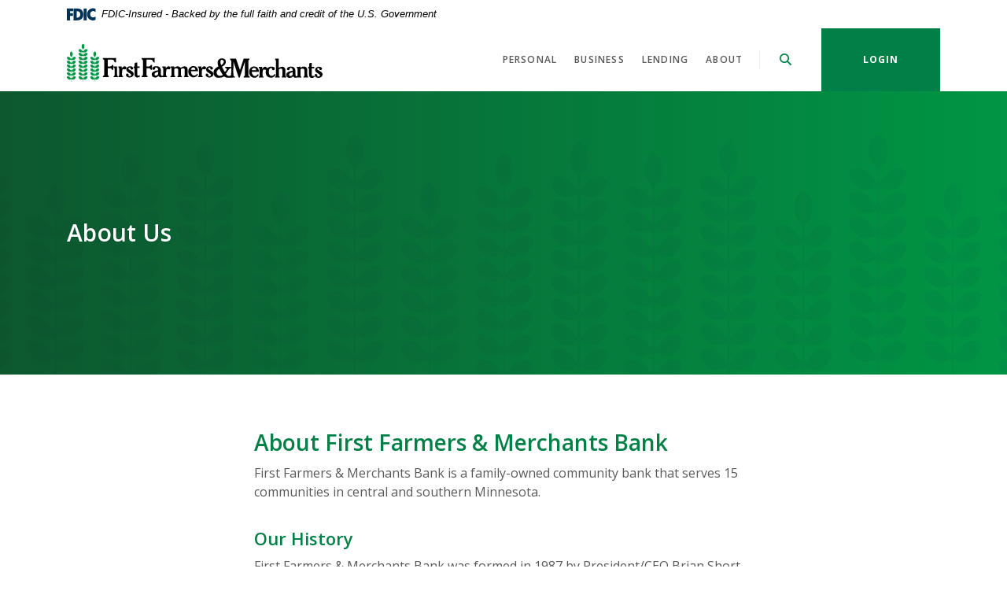

--- FILE ---
content_type: text/html; charset=utf-8
request_url: https://www.ffmbank.com/about/about-us
body_size: 11703
content:
<!DOCTYPE html><html class="no-js" lang="en"><head><meta charset="utf-8"><meta http-equiv="X-UA-Compatible" content="IE=edge,chrome=1"><title>About Us | First Farmers & Merchants Bank</title><meta name="description" content="About Us: First Farmers & Merchants Bank is a family-owned community bank that serves 15 communities in central and southern Minnesota."><meta name="keywords" content=""><meta name="viewport" content="width=device-width,initial-scale=1"><meta name="apple-mobile-web-app-title" content="First Farmers & Merchants Bank"><meta name="format-detection" content="telephone=no"><link rel="stylesheet" href="/assets/css/main.min.css?v=1726244722108"><script src="https://ajax.googleapis.com/ajax/libs/webfont/1.6.26/webfont.js"></script><script>WebFont.load({google:{families:["Open+Sans:400,400i,600,600i,700,700i"]}})</script>
          
        
            <!-- Google tag (gtag.js) -->
<script async src="https://www.googletagmanager.com/gtag/js?id=G-1D54PKVM2E"></script>
<script>
  window.dataLayer = window.dataLayer || [];
  function gtag(){dataLayer.push(arguments);}
  gtag('js', new Date());
 
  gtag('config', 'G-1D54PKVM2E');
</script>

<!-- Google tag (gtag.js) -->
<script async src="https://www.googletagmanager.com/gtag/js?id=AW-810477732">
</script>
<script>
  window.dataLayer = window.dataLayer || [];
  function gtag(){dataLayer.push(arguments);}
  gtag('js', new Date());
 
  gtag('config', 'AW-810477732'); 
</script>

<!-- Event snippet for Contact Us Form conversion page -->
<script>
  gtag('event', 'conversion', {'send_to': 'AW-810477732/5MHKCOGbyNMZEKTRu4ID'});
</script>
<meta name="facebook-domain-verification" content="t720fhgoc72b2xd5o4rsybeiui3a4f" />
<meta name="google-site-verification" content="1QsKZN4FDyoy06ttnbTJLBnj7SkdSLG00dEthd4TJGs" />
</head><body class="subpage alabaster"><div role="navigation"><div class="hidden-compliance" id="complianceMenu"><ul class="list-unstyled"><li><a href="/">Home</a></li><li><a href="#main">Skip to main content</a></li><li><a href="#footer">Skip to footer</a></li></ul></div><a class="hidden-compliance external" href="http://get.adobe.com/reader/" title="External link to download Acrobat Reader">Download Acrobat Reader 5.0 or higher to view .pdf files.</a></div><div class="master-container"><header class="header header--var1 alabaster"><link rel="stylesheet" href="https://fonts.googleapis.com/css2?family=Source+Sans+3:ital,wght@1,400;1,600"><div class="fdic-banner"><div class="container"><div class="fdic-container"><div class="fdic-logo"><svg width="38" height="17" viewBox="0 0 38 17" aria-labelledby="fdicLogo"><title id="fdicLogo">FDIC Logo</title><g><path fill-rule="evenodd" clip-rule="evenodd" d="M8.79102 0.673615H13.9183C18.5271 0.673615 21.4825 3.66654 21.4825 8.34109C21.4825 13.5134 18.216 16.0328 13.0138 16.0328H8.79102V0.673615ZM13.5956 4.19475C13.4113 4.19475 13.1751 4.2251 12.8525 4.2251V12.5057C15.4564 12.5057 17.4613 11.413 17.4613 8.25614C17.4613 5.54248 15.8194 4.20082 13.5841 4.20082L13.5956 4.19475Z" fill="currentColor"></path><path fill-rule="evenodd" clip-rule="evenodd" d="M37.3603 5.14182V1.0865C36.3305 0.61301 35.2172 0.375059 34.0938 0.388356C32.0639 0.322493 30.0956 1.12816 28.6402 2.6207C27.1847 4.11323 26.3669 6.16465 26.3741 8.30473C26.3741 12.8093 29.7673 16.1118 34.0131 16.1118C35.2019 16.1973 36.3828 15.8524 37.3603 15.1344V11.073C36.4505 11.779 35.3558 12.1713 34.2263 12.1961C33.1948 12.2257 32.198 11.8027 31.4739 11.0281C30.7497 10.2535 30.3632 9.19685 30.4068 8.11047C30.3706 7.02121 30.7578 5.96358 31.4788 5.18208C32.1997 4.40058 33.192 3.96287 34.2263 3.97015C35.3567 4.01174 36.4489 4.41161 37.3603 5.11754V5.14182Z" fill="currentColor"></path><path fill-rule="evenodd" clip-rule="evenodd" d="M0 0.673615V16.0328H4.00964L4.03845 10.1563H7.93863V6.60483H4.06149L4.03845 4.22506H8.23244V0.673615H0Z" fill="currentColor"></path><path fill-rule="evenodd" clip-rule="evenodd" d="M21.9092 16.0328H25.9188V0.673615H21.9092V16.0328Z" fill="currentColor"></path></g></svg></div><span class="fdic-text">FDIC-Insured - Backed by the full faith and credit of the U.S. Government</span></div></div></div><div class="container"><div class="header-inner d-flex flex-wrap flex-md-nowrap align-items-center"><div class="header__logo"><span itemscope="" itemtype="http://schema.org/BankOrCreditUnion"><span itemprop="name" class="sr-only">First Farmers & Merchants Bank</span> <a href="/" class="logo" title="First Farmers & Merchants Bank, Pipestone, MN" itemprop="url"><span class="logotype" itemprop="image" itemscope="" itemtype="http://schema.org/ImageObject"><span class="white-logo"><img src="/assets/img/ffmbank-white.svg" alt="First Farmers & Merchants Bank" itemprop="url"> </span><span class="color-logo"><img src="/assets/img/ffmbank.svg" alt="First Farmers & Merchants Bank" itemprop="url"></span></span></a></span></div><nav class="navbar alabaster" aria-label="Primary"><div class="navbar-header"><button type="button" class="navbar-toggle collapsed"><span class="sr-only">Toggle navigation</span> <span class="menu-icon"><span class="menu-bar"></span> <span class="menu-bar"></span> <span class="menu-bar"></span> </span><span class="menu-text">Menu</span></button></div><div class="collapse navbar-collapse" id="navbar-collapse"><div class="navbar-close_container d-block d-lg-none text-right pt-3 pr-3 pb-2"><button type="button" class="navbar-close"><span class="icon icon-close" aria-hidden="true"></span><span class="sr-only">Close Menu</span></button></div><ul class="banno-menu menu-c8c29c60-bc21-11e8-9d3c-0242baa499bc">
                       <li class="dropdown menu-category">
        <span role="button" aria-expanded="false" class="category-item" tabindex="0">Personal</span>
        <ul class="dropdown-menu">
            <li class="dropdown menu-group">
        <span role="button" aria-expanded="false" class="group-item" tabindex="0">Products</span>
        <ul class="dropdown-menu">
            <li class="menu-internal">
        <a href="/personal/products/checking">Checking</a>
        
      </li><li class="menu-internal">
        <a href="/personal/products/savings">Savings</a>
        
      </li><li class="menu-internal">
        <a href="/personal/products/cards">Cards</a>
        
      </li><li class="menu-internal">
        <a href="/lending/consumer-loans">Consumer Loans</a>
        
      </li><li class="menu-internal">
        <a href="/lending/home-loans">Home Loans</a>
        
      </li><li class="menu-internal">
        <a href="/personal/products/cds-and-iras">CDs & IRAs</a>
        
      </li><li class="menu-internal">
        <a href="/personal/products/health-savings">Health Savings</a>
        
      </li><li class="menu-internal">
        <a href="/personal/products/personal-services">Personal Services</a>
        
      </li>
          </ul>
      </li><li class="dropdown menu-group">
        <span role="button" aria-expanded="false" class="group-item" tabindex="0">Resources</span>
        <ul class="dropdown-menu">
            <li class="menu-internal">
        <a href="/personal/resources/online-banking">Online Banking</a>
        
      </li><li class="menu-internal">
        <a href="/personal/resources/mobile-banking">Mobile Banking</a>
        
      </li><li class="menu-internal">
        <a href="/faq">FAQ</a>
        
      </li><li class="menu-internal">
        <a href="/lost-or-stolen-card">Lost or Stolen Card</a>
        
      </li><li class="menu-external">
        <a href="https://orderpoint.deluxe.com/personal-checks/reorder-home.htm" target="_blank">Order Checks</a>
        
      </li><li class="menu-internal">
        <a href="/personal/resources/additional-resources">Additional Resources</a>
        
      </li>
          </ul>
      </li>
          </ul>
      </li><li class="dropdown menu-category">
        <span role="button" aria-expanded="false" class="category-item" tabindex="0">Business</span>
        <ul class="dropdown-menu">
            <li class="dropdown menu-group">
        <span role="button" aria-expanded="false" class="group-item" tabindex="0">Products</span>
        <ul class="dropdown-menu">
            <li class="menu-internal">
        <a href="/business/products/checking">Checking</a>
        
      </li><li class="menu-internal">
        <a href="/business/products/savings">Savings</a>
        
      </li><li class="menu-internal">
        <a href="/business/products/cards">Cards</a>
        
      </li><li class="menu-internal">
        <a href="/lending/ag-loans">Agriculture Loans</a>
        
      </li><li class="menu-internal">
        <a href="/lending/business-loans">Business Loans</a>
        
      </li><li class="menu-internal">
        <a href="/business/products/cds">CDs</a>
        
      </li><li class="menu-internal">
        <a href="/business/products/business-services">Business Services</a>
        
      </li>
          </ul>
      </li><li class="dropdown menu-group">
        <span role="button" aria-expanded="false" class="group-item" tabindex="0">Resources</span>
        <ul class="dropdown-menu">
            <li class="menu-internal">
        <a href="/business/resources/online-banking-ecorp">Online Banking (eCorp)</a>
        
      </li><li class="menu-internal">
        <a href="/business/resources/ecorp-mobile-banking">Mobile Banking (eCorp)</a>
        
      </li><li class="menu-internal">
        <a href="/faq">FAQ</a>
        
      </li><li class="menu-internal">
        <a href="/lost-or-stolen-card">Lost or Stolen Card</a>
        
      </li><li class="menu-external">
        <a href="https://www.deluxe.com/shopdeluxe/home" target="_blank">Order Checks</a>
        
      </li><li class="menu-internal">
        <a href="/business/resources/additional-resources">Additional Resources</a>
        
      </li>
          </ul>
      </li>
          </ul>
      </li><li class="dropdown menu-category">
        <span role="button" aria-expanded="false" class="category-item" tabindex="0">Lending</span>
        <ul class="dropdown-menu">
            <li class="menu-internal">
        <a href="/lending/ag-loans">Agriculture Loans</a>
        
      </li><li class="menu-internal">
        <a href="/lending/business-loans">Business Loans</a>
        
      </li><li class="menu-internal">
        <a href="/lending/home-loans">Home Loans</a>
        
      </li><li class="menu-internal">
        <a href="/lending/consumer-loans">Consumer Loans</a>
        
      </li><li class="menu-internal">
        <a href="/lending/find-a-lender">Find a Lender</a>
        
      </li>
          </ul>
      </li><li class="dropdown menu-category">
        <span role="button" aria-expanded="false" class="category-item" tabindex="0">About</span>
        <ul class="dropdown-menu">
            <li class="menu-internal">
        <a href="/about/about-us">About Us</a>
        
      </li><li class="menu-internal">
        <a href="/about/contact-us">Contact Us</a>
        
      </li><li class="menu-internal">
        <a href="/about/locations-and-hours">Locations/ATMs</a>
        
      </li><li class="menu-internal">
        <a href="/about/community-involvement">Community Involvement</a>
        
      </li><li class="menu-internal">
        <a href="/about/careers">Careers</a>
        
      </li><li class="menu-internal">
        <a href="/about/upload-secure-documents">Upload Secure Documents</a>
        
      </li>
          </ul>
      </li>
                     </ul></div></nav> <button type="button" data-target="#toggleSearch" class="search__toggle sidebar-toggle" aria-label="SearchClose"><span class="search__toggle-open"><span class="icon icon-magnifying-glass" aria-hidden="true"></span><span class="toggle-text open-text">Search</span> </span><span class="search__toggle-close"><span class="icon icon-close" aria-hidden="true"></span><span class="close-text toggle-text">Close</span></span></button> <button type="button" data-target="#toggleLogin" class="olb__toggle btn sidebar-toggle"><span class="icon icon-lock" aria-hidden="true"></span><span class="olb__toggle-open">Login</span><span class="olb__toggle-close">Close</span></button></div></div></header><div class="olb sidebar alabaster" id="toggleLogin"><div class="sidebar-close_container text-right pt-3 pr-3 mb-3 mb-md-5 mb-lg-7"><button type="button" class="sidebar-close olb-close" data-target=".olb__toggle"><span class="icon icon-close" aria-hidden="true"></span> <span class="sr-only">Close Online Banking</span></button></div><div class="sidebar__inner"><div class="olb__welcome-header mb-3"><div class="olb-welcome">Welcome back!</div><div class="olb-more">Log in to your account.</div></div><div class="form-group"><label for="olbLocation">Choose Current Location</label> <select name="olbLocation" id="olbLocation" class="form-control"><option value="" selected="selected">Select an Option</option><option value="#austin">Austin</option><option value="#bellechester">Bellechester</option><option value="#brownsdale">Brownsdale</option><option value="#cannon-falls">Cannon Falls</option><option value="#fairmont">Fairmont</option><option value="#goodhue">Goodhue</option><option value="#grand-meadow-racine">Grand Meadow/Racine</option><option value="#le-sueur">Le Sueur</option><option value="#luverne">Luverne</option><option value="#pipestone">Pipestone</option><option value="#red-wing">Red Wing</option><option value="#st-paul">St. Paul</option><option value="#stewartville">Stewartville</option><option value="#white-rock">White Rock</option></select></div><div id="austin" class="d-none olb-option"><div class="olb-login"><fieldset><legend class="sr-only">Austin Online Banking Login</legend><div class="form-group"><label for="austinAccountSelect">Account</label> <select name="accountSelect" id="austinAccountSelect" class="form-control"><option value="Personal">Personal</option><option value="Business">Business</option></select></div><div class="olb-form" data-specific-form="austinPersonal-olb" aria-hidden="false" style="display:block"><form method="post" id="austinPersonalOlb" data-parsley-validate="" class="parsley-absolute" action="https://pe.ffmbank.com/pbi_pbi1151/Login/Remote/091206703"><fieldset><legend class="sr-only">Austin Personal Online Banking</legend><div class="form-group"><label for="austinPersonalUsername">Username</label><div class="input-wrapper"><input type="text" class="olb-input form-control" name="username" id="austinPersonalUsername" autocomplete="current-username" required=""></div></div><div class="form-group"><label for="austinPersonalPassword">Password</label><div class="input-wrapper"><input type="password" class="olb-input form-control" name="password" id="austinPersonalPassword" autocomplete="current-password" required=""></div></div><div class=""><div><input type="submit" class="btn btn-default" value="Sign in"></div><div class="olb__footer-links link-list mt-3 mt-sm-2 remove-blank"><div class="d-flex justify-content-start text-left"><div><a href="https://pe.ffmbank.com/pbi_pbi1151/Enroll/091206703/">Enroll</a></div><div><a href="https://pe.ffmbank.com/pbi_pbi1151/ForgotPassword/091206703">Forgot Password?</a></div></div></div></div></fieldset></form></div><div class="olb-form" data-specific-form="austinBusiness-olb" aria-hidden="true" style="display:none"><script type="text/javascript" src="https://pe.ffmbank.com/EBC_EBC1151/js/RemoteLogon"></script><form class="BOLoginForm parsley-absolute" id="austinBusinessOlb" method="post" action="https://pe.ffmbank.com/EBC_EBC1151/login/remote/091206703/2" data-parsley-validate="" target="_blank"><fieldset><legend class="sr-only">Austin Business Online Banking</legend><div class="form-group"><label for="austinBusinessUsername">Username</label><div class="input-wrapper"><input class="BOLoginUsernameInput olb-input form-control" type="text" name="username" required="" id="austinBusinessUsername" autocomplete="current-username"></div></div><div class="form-group"><label for="austinBuinessPassword">Password</label><div class="input-wrapper"><input class="BOLoginPasswordInput olb-input form-control" type="password" name="password" required="" id="austinBuinessPassword" autocomplete="current-password"></div></div><div><div><input class="BOLoginSubmitButton btn btn-default" type="submit" value="Sign In"></div><div class="olb__footer-links link-list mt-3 mt-sm-2 remove-blank"><div class="d-flex justify-content-start text-left"><div><a href="/business/resources/ecorp-application" title="Enroll">Enroll</a></div><div><a class="BOLoginForgotPasswordLink" href="https://pe.ffmbank.com/EBC_EBC1151/ForgotPassword/091206703/2" title="Forgot password or PIN?">Forgot password or PIN?</a></div></div></div></div><script>var submitCallback=function(){console.log("submit")},errorCallback=function(){console.log("error")},args={applicationPath:"https://pe.ffmbank.com/EBC_EBC1151",formId:"austinBusinessOlb",passwordId:"austinBuinessPassword",routingTransit:"091206703",profileNumber:2,usernameId:"austinBusinessUsername"};new EBC.RemoteLogin(args)</script></fieldset></form></div></fieldset></div></div><div id="bellechester" class="d-none olb-option"><div class="olb-login"><fieldset><legend class="sr-only">Bellechester Online Banking Login</legend><div class="form-group"><label for="bellechesterAccountSelect">Account</label> <select name="accountSelect" id="bellechesterAccountSelect" class="form-control"><option value="Personal">Personal</option><option value="Business">Business</option></select></div><div class="olb-form" data-specific-form="bellechesterPersonal-olb" aria-hidden="false" style="display:block"><form method="post" id="bellechesterPersonalOlb" data-parsley-validate="" class="parsley-absolute" action="https://pe.ffmbank.com/pbi_pbi1151/Login/Remote/091912330"><fieldset><legend class="sr-only">Bellechester Personal Online Banking</legend><div class="form-group"><label for="bellechesterPersonalUsername">Username</label><div class="input-wrapper"><input type="text" class="olb-input form-control" name="username" id="bellechesterPersonalUsername" autocomplete="current-username" required=""></div></div><div class="form-group"><label for="bellechesterPersonalPassword">Password</label><div class="input-wrapper"><input type="password" class="olb-input form-control" name="password" id="bellechesterPersonalPassword" autocomplete="current-password" required=""></div></div><div class=""><div><input type="submit" class="btn btn-default" value="Sign in"></div><div class="olb__footer-links link-list mt-3 mt-sm-2 remove-blank"><div class="d-flex justify-content-start text-left"><div><a href="https://pe.ffmbank.com/pbi_pbi1151/Enroll/091912330/">Enroll</a></div><div><a href="https://pe.ffmbank.com/pbi_pbi1151/ForgotPassword/091912330">Forgot Password?</a></div></div></div></div></fieldset></form></div><div class="olb-form" data-specific-form="bellechesterBusiness-olb" aria-hidden="true" style="display:none"><script type="text/javascript" src="https://pe.ffmbank.com/EBC_EBC1151/js/RemoteLogon"></script><form class="BOLoginForm parsley-absolute" id="bellechesterBusinessOlb" method="post" action="https://pe.ffmbank.com/EBC_EBC1151/login/remote/091206703/2" data-parsley-validate="" target="_blank"><fieldset><legend class="sr-only">Bellechester Business Online Banking</legend><div class="form-group"><label for="bellechesterBusinessUsername">Username</label><div class="input-wrapper"><input class="BOLoginUsernameInput olb-input form-control" type="text" name="username" required="" id="bellechesterBusinessUsername" autocomplete="current-username"></div></div><div class="form-group"><label for="bellechesterBuinessPassword">Password</label><div class="input-wrapper"><input class="BOLoginPasswordInput olb-input form-control" type="password" name="password" required="" id="bellechesterBuinessPassword" autocomplete="current-password"></div></div><div><div><input class="BOLoginSubmitButton btn btn-default" type="submit" value="Sign In"></div><div class="olb__footer-links link-list mt-3 mt-sm-2 remove-blank"><div class="d-flex justify-content-start text-left"><div><a href="/business/resources/ecorp-application" title="Enroll">Enroll</a></div><div><a class="BOLoginForgotPasswordLink" href="https://pe.ffmbank.com/EBC_EBC1151/ForgotPassword/091206703/2" title="Forgot password or PIN?">Forgot password or PIN?</a></div></div></div></div><script>var submitCallback=function(){console.log("submit")},errorCallback=function(){console.log("error")},args={applicationPath:"https://pe.ffmbank.com/EBC_EBC1151",formId:"bellechesterBusinessOlb",passwordId:"bellechesterBuinessPassword",routingTransit:"091206703",profileNumber:2,usernameId:"bellechesterBusinessUsername"};new EBC.RemoteLogin(args)</script></fieldset></form></div></fieldset></div></div><div id="brownsdale" class="d-none olb-option"><div class="olb-login"><fieldset><legend class="sr-only">Brownsdale Online Banking Login</legend><div class="form-group"><label for="brownsdaleAccountSelect">Account</label> <select name="accountSelect" id="brownsdaleAccountSelect" class="form-control"><option value="Personal">Personal</option><option value="Business">Business</option></select></div><div class="olb-form" data-specific-form="brownsdalePersonal-olb" aria-hidden="false" style="display:block"><form method="post" id="brownsdalePersonalOlb" data-parsley-validate="" class="parsley-absolute" action="https://pe.ffmbank.com/pbi_pbi1151/Login/Remote/091206703"><fieldset><legend class="sr-only">Brownsdale Personal Online Banking</legend><div class="form-group"><label for="brownsdalePersonalUsername">Username</label><div class="input-wrapper"><input type="text" class="olb-input form-control" name="username" id="brownsdalePersonalUsername" autocomplete="current-username" required=""></div></div><div class="form-group"><label for="brownsdalePersonalPassword">Password</label><div class="input-wrapper"><input type="password" class="olb-input form-control" name="password" id="brownsdalePersonalPassword" autocomplete="current-password" required=""></div></div><div class=""><div><input type="submit" class="btn btn-default" value="Sign in"></div><div class="olb__footer-links link-list mt-3 mt-sm-2 remove-blank"><div class="d-flex justify-content-start text-left"><div><a href="https://pe.ffmbank.com/pbi_pbi1151/Enroll/091206703/">Enroll</a></div><div><a href="https://pe.ffmbank.com/pbi_pbi1151/ForgotPassword/091206703">Forgot Password?</a></div></div></div></div></fieldset></form></div><div class="olb-form" data-specific-form="brownsdaleBusiness-olb" aria-hidden="true" style="display:none"><script type="text/javascript" src="https://pe.ffmbank.com/EBC_EBC1151/js/RemoteLogon"></script><form class="BOLoginForm parsley-absolute" id="brownsdaleBusinessOlb" method="post" action="https://pe.ffmbank.com/EBC_EBC1151/login/remote/091206703/2" data-parsley-validate="" target="_blank"><fieldset><legend class="sr-only">Brownsdale Business Online Banking</legend><div class="form-group"><label for="brownsdaleBusinessUsername">Username</label><div class="input-wrapper"><input class="BOLoginUsernameInput olb-input form-control" type="text" name="username" required="" id="brownsdaleBusinessUsername" autocomplete="current-username"></div></div><div class="form-group"><label for="brownsdaleBuinessPassword">Password</label><div class="input-wrapper"><input class="BOLoginPasswordInput olb-input form-control" type="password" name="password" required="" id="brownsdaleBuinessPassword" autocomplete="current-password"></div></div><div><div><input class="BOLoginSubmitButton btn btn-default" type="submit" value="Sign In"></div><div class="olb__footer-links link-list mt-3 mt-sm-2 remove-blank"><div class="d-flex justify-content-start text-left"><div><a href="/business/resources/ecorp-application" title="Enroll">Enroll</a></div><div><a class="BOLoginForgotPasswordLink" href="https://pe.ffmbank.com/EBC_EBC1151/ForgotPassword/091206703/2" title="Forgot password or PIN?">Forgot password or PIN?</a></div></div></div></div><script>var submitCallback=function(){console.log("submit")},errorCallback=function(){console.log("error")},args={applicationPath:"https://pe.ffmbank.com/EBC_EBC1151",formId:"brownsdaleBusinessOlb",passwordId:"brownsdaleBuinessPassword",routingTransit:"091206703",profileNumber:2,usernameId:"brownsdaleBusinessUsername"};new EBC.RemoteLogin(args)</script></fieldset></form></div></fieldset></div></div><div id="cannon-falls" class="d-none olb-option"><div class="olb-login"><fieldset><legend class="sr-only">Cannon Falls Online Banking Login</legend><div class="form-group"><label for="cannon-fallsAccountSelect">Account</label> <select name="accountSelect" id="cannon-fallsAccountSelect" class="form-control"><option value="Personal">Personal</option><option value="Business">Business</option></select></div><div class="olb-form" data-specific-form="cannon-fallsPersonal-olb" aria-hidden="false" style="display:block"><form method="post" id="cannon-fallsPersonalOlb" data-parsley-validate="" class="parsley-absolute" action="https://pe.ffmbank.com/pbi_pbi1151/Login/Remote/091912330"><fieldset><legend class="sr-only">Cannon Falls Personal Online Banking</legend><div class="form-group"><label for="cannon-fallsPersonalUsername">Username</label><div class="input-wrapper"><input type="text" class="olb-input form-control" name="username" id="cannon-fallsPersonalUsername" autocomplete="current-username" required=""></div></div><div class="form-group"><label for="cannon-fallsPersonalPassword">Password</label><div class="input-wrapper"><input type="password" class="olb-input form-control" name="password" id="cannon-fallsPersonalPassword" autocomplete="current-password" required=""></div></div><div class=""><div><input type="submit" class="btn btn-default" value="Sign in"></div><div class="olb__footer-links link-list mt-3 mt-sm-2 remove-blank"><div class="d-flex justify-content-start text-left"><div><a href="https://pe.ffmbank.com/pbi_pbi1151/Enroll/091912330/">Enroll</a></div><div><a href="https://pe.ffmbank.com/pbi_pbi1151/ForgotPassword/091912330">Forgot Password?</a></div></div></div></div></fieldset></form></div><div class="olb-form" data-specific-form="cannon-fallsBusiness-olb" aria-hidden="true" style="display:none"><script type="text/javascript" src="https://pe.ffmbank.com/EBC_EBC1151/js/RemoteLogon"></script><form class="BOLoginForm parsley-absolute" id="cannon-fallsBusinessOlb" method="post" action="https://pe.ffmbank.com/EBC_EBC1151/login/remote/091912330/2" data-parsley-validate="" target="_blank"><fieldset><legend class="sr-only">Cannon Falls Business Online Banking</legend><div class="form-group"><label for="cannon-fallsBusinessUsername">Username</label><div class="input-wrapper"><input class="BOLoginUsernameInput olb-input form-control" type="text" name="username" required="" id="cannon-fallsBusinessUsername" autocomplete="current-username"></div></div><div class="form-group"><label for="cannon-fallsBuinessPassword">Password</label><div class="input-wrapper"><input class="BOLoginPasswordInput olb-input form-control" type="password" name="password" required="" id="cannon-fallsBuinessPassword" autocomplete="current-password"></div></div><div><div><input class="BOLoginSubmitButton btn btn-default" type="submit" value="Sign In"></div><div class="olb__footer-links link-list mt-3 mt-sm-2 remove-blank"><div class="d-flex justify-content-start text-left"><div><a href="/business/resources/ecorp-application" title="Enroll">Enroll</a></div><div><a class="BOLoginForgotPasswordLink" href="https://pe.ffmbank.com/EBC_EBC1151/ForgotPassword/091912330/2" title="Forgot password or PIN?">Forgot password or PIN?</a></div></div></div></div><script>var submitCallback=function(){console.log("submit")},errorCallback=function(){console.log("error")},args={applicationPath:"https://pe.ffmbank.com/EBC_EBC1151",formId:"cannon-fallsBusinessOlb",passwordId:"cannon-fallsBuinessPassword",routingTransit:"091912330",profileNumber:2,usernameId:"cannon-fallsBusinessUsername"};new EBC.RemoteLogin(args)</script></fieldset></form></div></fieldset></div></div><div id="fairmont" class="d-none olb-option"><div class="olb-login"><fieldset><legend class="sr-only">Fairmont Online Banking Login</legend><div class="form-group"><label for="fairmontAccountSelect">Account</label> <select name="accountSelect" id="fairmontAccountSelect" class="form-control"><option value="Personal">Personal</option><option value="Business">Business</option></select></div><div class="olb-form" data-specific-form="fairmontPersonal-olb" aria-hidden="false" style="display:block"><form method="post" id="fairmontPersonalOlb" data-parsley-validate="" class="parsley-absolute" action="https://pe.ffmbank.com/pbi_pbi1151/Login/Remote/291271305"><fieldset><legend class="sr-only">Fairmont Personal Online Banking</legend><div class="form-group"><label for="fairmontPersonalUsername">Username</label><div class="input-wrapper"><input type="text" class="olb-input form-control" name="username" id="fairmontPersonalUsername" autocomplete="current-username" required=""></div></div><div class="form-group"><label for="fairmontPersonalPassword">Password</label><div class="input-wrapper"><input type="password" class="olb-input form-control" name="password" id="fairmontPersonalPassword" autocomplete="current-password" required=""></div></div><div class=""><div><input type="submit" class="btn btn-default" value="Sign in"></div><div class="olb__footer-links link-list mt-3 mt-sm-2 remove-blank"><div class="d-flex justify-content-start text-left"><div><a href="https://pe.ffmbank.com/pbi_pbi1151/Enroll/291271305/">Enroll</a></div><div><a href="https://pe.ffmbank.com/pbi_pbi1151/ForgotPassword/291271305">Forgot Password?</a></div></div></div></div></fieldset></form></div><div class="olb-form" data-specific-form="fairmontBusiness-olb" aria-hidden="true" style="display:none"><script type="text/javascript" src="https://pe.ffmbank.com/EBC_EBC1151/js/RemoteLogon"></script><form class="BOLoginForm parsley-absolute" id="fairmontBusinessOlb" method="post" action="https://pe.ffmbank.com/EBC_EBC1151/login/remote/291271305/2" data-parsley-validate="" target="_blank"><fieldset><legend class="sr-only">Fairmont Business Online Banking</legend><div class="form-group"><label for="fairmontBusinessUsername">Username</label><div class="input-wrapper"><input class="BOLoginUsernameInput olb-input form-control" type="text" name="username" required="" id="fairmontBusinessUsername" autocomplete="current-username"></div></div><div class="form-group"><label for="fairmontBuinessPassword">Password</label><div class="input-wrapper"><input class="BOLoginPasswordInput olb-input form-control" type="password" name="password" required="" id="fairmontBuinessPassword" autocomplete="current-password"></div></div><div><div><input class="BOLoginSubmitButton btn btn-default" type="submit" value="Sign In"></div><div class="olb__footer-links link-list mt-3 mt-sm-2 remove-blank"><div class="d-flex justify-content-start text-left"><div><a href="/business/resources/ecorp-application" title="Enroll">Enroll</a></div><div><a class="BOLoginForgotPasswordLink" href="https://pe.ffmbank.com/EBC_EBC1151/ForgotPassword/291271305/2" title="Forgot password or PIN?">Forgot password or PIN?</a></div></div></div></div><script>var submitCallback=function(){console.log("submit")},errorCallback=function(){console.log("error")},args={applicationPath:"https://pe.ffmbank.com/EBC_EBC1151",formId:"fairmontBusinessOlb",passwordId:"fairmontBuinessPassword",routingTransit:"291271305",profileNumber:2,usernameId:"fairmontBusinessUsername"};new EBC.RemoteLogin(args)</script></fieldset></form></div></fieldset></div></div><div id="goodhue" class="d-none olb-option"><div class="olb-login"><fieldset><legend class="sr-only">Goodhue Online Banking Login</legend><div class="form-group"><label for="goodhueAccountSelect">Account</label> <select name="accountSelect" id="goodhueAccountSelect" class="form-control"><option value="Personal">Personal</option><option value="Business">Business</option></select></div><div class="olb-form" data-specific-form="goodhuePersonal-olb" aria-hidden="false" style="display:block"><form method="post" id="goodhuePersonalOlb" data-parsley-validate="" class="parsley-absolute" action="https://pe.ffmbank.com/pbi_pbi1151/Login/Remote/091912330"><fieldset><legend class="sr-only">Goodhue Personal Online Banking</legend><div class="form-group"><label for="goodhuePersonalUsername">Username</label><div class="input-wrapper"><input type="text" class="olb-input form-control" name="username" id="goodhuePersonalUsername" autocomplete="current-username" required=""></div></div><div class="form-group"><label for="goodhuePersonalPassword">Password</label><div class="input-wrapper"><input type="password" class="olb-input form-control" name="password" id="goodhuePersonalPassword" autocomplete="current-password" required=""></div></div><div class=""><div><input type="submit" class="btn btn-default" value="Sign in"></div><div class="olb__footer-links link-list mt-3 mt-sm-2 remove-blank"><div class="d-flex justify-content-start text-left"><div><a href="https://pe.ffmbank.com/pbi_pbi1151/Enroll/091912330/">Enroll</a></div><div><a href="https://pe.ffmbank.com/pbi_pbi1151/ForgotPassword/091912330">Forgot Password?</a></div></div></div></div></fieldset></form></div><div class="olb-form" data-specific-form="goodhueBusiness-olb" aria-hidden="true" style="display:none"><script type="text/javascript" src="https://pe.ffmbank.com/EBC_EBC1151/js/RemoteLogon"></script><form class="BOLoginForm parsley-absolute" id="goodhueBusinessOlb" method="post" action="https://pe.ffmbank.com/EBC_EBC1151/login/remote/091912330/2" data-parsley-validate="" target="_blank"><fieldset><legend class="sr-only">Goodhue Business Online Banking</legend><div class="form-group"><label for="goodhueBusinessUsername">Username</label><div class="input-wrapper"><input class="BOLoginUsernameInput olb-input form-control" type="text" name="username" required="" id="goodhueBusinessUsername" autocomplete="current-username"></div></div><div class="form-group"><label for="goodhueBuinessPassword">Password</label><div class="input-wrapper"><input class="BOLoginPasswordInput olb-input form-control" type="password" name="password" required="" id="goodhueBuinessPassword" autocomplete="current-password"></div></div><div><div><input class="BOLoginSubmitButton btn btn-default" type="submit" value="Sign In"></div><div class="olb__footer-links link-list mt-3 mt-sm-2 remove-blank"><div class="d-flex justify-content-start text-left"><div><a href="/business/resources/ecorp-application" title="Enroll">Enroll</a></div><div><a class="BOLoginForgotPasswordLink" href="https://pe.ffmbank.com/EBC_EBC1151/ForgotPassword/091912330/2" title="Forgot password or PIN?">Forgot password or PIN?</a></div></div></div></div><script>var submitCallback=function(){console.log("submit")},errorCallback=function(){console.log("error")},args={applicationPath:"https://pe.ffmbank.com/EBC_EBC1151",formId:"goodhueBusinessOlb",passwordId:"goodhueBuinessPassword",routingTransit:"091912330",profileNumber:2,usernameId:"goodhueBusinessUsername"};new EBC.RemoteLogin(args)</script></fieldset></form></div></fieldset></div></div><div id="grand-meadow-racine" class="d-none olb-option"><div class="olb-login"><fieldset><legend class="sr-only">Grand Meadow/Racine Online Banking Login</legend><div class="form-group"><label for="grand-meadow-racineAccountSelect">Account</label> <select name="accountSelect" id="grand-meadow-racineAccountSelect" class="form-control"><option value="Personal">Personal</option><option value="Business">Business</option></select></div><div class="olb-form" data-specific-form="grand-meadow-racinePersonal-olb" aria-hidden="false" style="display:block"><form method="post" id="grand-meadow-racinePersonalOlb" data-parsley-validate="" class="parsley-absolute" action="https://pe.ffmbank.com/pbi_pbi1151/Login/Remote/091216243"><fieldset><legend class="sr-only">Grand Meadow/Racine Personal Online Banking</legend><div class="form-group"><label for="grand-meadow-racinePersonalUsername">Username</label><div class="input-wrapper"><input type="text" class="olb-input form-control" name="username" id="grand-meadow-racinePersonalUsername" autocomplete="current-username" required=""></div></div><div class="form-group"><label for="grand-meadow-racinePersonalPassword">Password</label><div class="input-wrapper"><input type="password" class="olb-input form-control" name="password" id="grand-meadow-racinePersonalPassword" autocomplete="current-password" required=""></div></div><div class=""><div><input type="submit" class="btn btn-default" value="Sign in"></div><div class="olb__footer-links link-list mt-3 mt-sm-2 remove-blank"><div class="d-flex justify-content-start text-left"><div><a href="https://pe.ffmbank.com/pbi_pbi1151/Enroll/091216243/">Enroll</a></div><div><a href="https://pe.ffmbank.com/pbi_pbi1151/ForgotPassword/091216243">Forgot Password?</a></div></div></div></div></fieldset></form></div><div class="olb-form" data-specific-form="grand-meadow-racineBusiness-olb" aria-hidden="true" style="display:none"><script type="text/javascript" src="https://pe.ffmbank.com/EBC_EBC1151/js/RemoteLogon"></script><form class="BOLoginForm parsley-absolute" id="grand-meadow-racineBusinessOlb" method="post" action="https://pe.ffmbank.com/EBC_EBC1151/login/remote/091216243/2" data-parsley-validate="" target="_blank"><fieldset><legend class="sr-only">Grand Meadow/Racine Business Online Banking</legend><div class="form-group"><label for="grand-meadow-racineBusinessUsername">Username</label><div class="input-wrapper"><input class="BOLoginUsernameInput olb-input form-control" type="text" name="username" required="" id="grand-meadow-racineBusinessUsername" autocomplete="current-username"></div></div><div class="form-group"><label for="grand-meadow-racineBuinessPassword">Password</label><div class="input-wrapper"><input class="BOLoginPasswordInput olb-input form-control" type="password" name="password" required="" id="grand-meadow-racineBuinessPassword" autocomplete="current-password"></div></div><div><div><input class="BOLoginSubmitButton btn btn-default" type="submit" value="Sign In"></div><div class="olb__footer-links link-list mt-3 mt-sm-2 remove-blank"><div class="d-flex justify-content-start text-left"><div><a href="/business/resources/ecorp-application" title="Enroll">Enroll</a></div><div><a class="BOLoginForgotPasswordLink" href="https://pe.ffmbank.com/EBC_EBC1151/ForgotPassword/091216243/2" title="Forgot password or PIN?">Forgot password or PIN?</a></div></div></div></div><script>var submitCallback=function(){console.log("submit")},errorCallback=function(){console.log("error")},args={applicationPath:"https://pe.ffmbank.com/EBC_EBC1151",formId:"grand-meadow-racineBusinessOlb",passwordId:"grand-meadow-racineBuinessPassword",routingTransit:"091216243",profileNumber:2,usernameId:"grand-meadow-racineBusinessUsername"};new EBC.RemoteLogin(args)</script></fieldset></form></div></fieldset></div></div><div id="le-sueur" class="d-none olb-option"><div class="olb-login"><fieldset><legend class="sr-only">Le Sueur Online Banking Login</legend><div class="form-group"><label for="le-sueurAccountSelect">Account</label> <select name="accountSelect" id="le-sueurAccountSelect" class="form-control"><option value="Personal">Personal</option><option value="Business">Business</option></select></div><div class="olb-form" data-specific-form="le-sueurPersonal-olb" aria-hidden="false" style="display:block"><form method="post" id="le-sueurPersonalOlb" data-parsley-validate="" class="parsley-absolute" action="https://pe.ffmbank.com/pbi_pbi1151/Login/Remote/091912330"><fieldset><legend class="sr-only">Le Sueur Personal Online Banking</legend><div class="form-group"><label for="le-sueurPersonalUsername">Username</label><div class="input-wrapper"><input type="text" class="olb-input form-control" name="username" id="le-sueurPersonalUsername" autocomplete="current-username" required=""></div></div><div class="form-group"><label for="le-sueurPersonalPassword">Password</label><div class="input-wrapper"><input type="password" class="olb-input form-control" name="password" id="le-sueurPersonalPassword" autocomplete="current-password" required=""></div></div><div class=""><div><input type="submit" class="btn btn-default" value="Sign in"></div><div class="olb__footer-links link-list mt-3 mt-sm-2 remove-blank"><div class="d-flex justify-content-start text-left"><div><a href="https://pe.ffmbank.com/pbi_pbi1151/Enroll/091912330/">Enroll</a></div><div><a href="https://pe.ffmbank.com/pbi_pbi1151/ForgotPassword/091912330">Forgot Password?</a></div></div></div></div></fieldset></form></div><div class="olb-form" data-specific-form="le-sueurBusiness-olb" aria-hidden="true" style="display:none"><script type="text/javascript" src="https://pe.ffmbank.com/EBC_EBC1151/js/RemoteLogon"></script><form class="BOLoginForm parsley-absolute" id="le-sueurBusinessOlb" method="post" action="https://pe.ffmbank.com/EBC_EBC1151/login/remote/091912330/2" data-parsley-validate="" target="_blank"><fieldset><legend class="sr-only">Le Sueur Business Online Banking</legend><div class="form-group"><label for="le-sueurBusinessUsername">Username</label><div class="input-wrapper"><input class="BOLoginUsernameInput olb-input form-control" type="text" name="username" required="" id="le-sueurBusinessUsername" autocomplete="current-username"></div></div><div class="form-group"><label for="le-sueurBuinessPassword">Password</label><div class="input-wrapper"><input class="BOLoginPasswordInput olb-input form-control" type="password" name="password" required="" id="le-sueurBuinessPassword" autocomplete="current-password"></div></div><div><div><input class="BOLoginSubmitButton btn btn-default" type="submit" value="Sign In"></div><div class="olb__footer-links link-list mt-3 mt-sm-2 remove-blank"><div class="d-flex justify-content-start text-left"><div><a href="/business/resources/ecorp-application" title="Enroll">Enroll</a></div><div><a class="BOLoginForgotPasswordLink" href="https://pe.ffmbank.com/EBC_EBC1151/ForgotPassword/091912330/2" title="Forgot password or PIN?">Forgot password or PIN?</a></div></div></div></div><script>var submitCallback=function(){console.log("submit")},errorCallback=function(){console.log("error")},args={applicationPath:"https://pe.ffmbank.com/EBC_EBC1151",formId:"le-sueurBusinessOlb",passwordId:"le-sueurBuinessPassword",routingTransit:"091912330",profileNumber:2,usernameId:"le-sueurBusinessUsername"};new EBC.RemoteLogin(args)</script></fieldset></form></div></fieldset></div></div><div id="luverne" class="d-none olb-option"><div class="olb-login"><fieldset><legend class="sr-only">Luverne Online Banking Login</legend><div class="form-group"><label for="luverneAccountSelect">Account</label> <select name="accountSelect" id="luverneAccountSelect" class="form-control"><option value="Personal">Personal</option><option value="Business">Business</option></select></div><div class="olb-form" data-specific-form="luvernePersonal-olb" aria-hidden="false" style="display:block"><form method="post" id="luvernePersonalOlb" data-parsley-validate="" class="parsley-absolute" action="https://pe.ffmbank.com/pbi_pbi1151/Login/Remote/091216007"><fieldset><legend class="sr-only">Luverne Personal Online Banking</legend><div class="form-group"><label for="luvernePersonalUsername">Username</label><div class="input-wrapper"><input type="text" class="olb-input form-control" name="username" id="luvernePersonalUsername" autocomplete="current-username" required=""></div></div><div class="form-group"><label for="luvernePersonalPassword">Password</label><div class="input-wrapper"><input type="password" class="olb-input form-control" name="password" id="luvernePersonalPassword" autocomplete="current-password" required=""></div></div><div class=""><div><input type="submit" class="btn btn-default" value="Sign in"></div><div class="olb__footer-links link-list mt-3 mt-sm-2 remove-blank"><div class="d-flex justify-content-start text-left"><div><a href="https://pe.ffmbank.com/pbi_pbi1151/Enroll/091216007/">Enroll</a></div><div><a href="https://pe.ffmbank.com/pbi_pbi1151/ForgotPassword/091216007">Forgot Password?</a></div></div></div></div></fieldset></form></div><div class="olb-form" data-specific-form="luverneBusiness-olb" aria-hidden="true" style="display:none"><script type="text/javascript" src="https://pe.ffmbank.com/EBC_EBC1151/js/RemoteLogon"></script><form class="BOLoginForm parsley-absolute" id="luverneBusinessOlb" method="post" action="https://pe.ffmbank.com/EBC_EBC1151/login/remote/091216007/2" data-parsley-validate="" target="_blank"><fieldset><legend class="sr-only">Luverne Business Online Banking</legend><div class="form-group"><label for="luverneBusinessUsername">Username</label><div class="input-wrapper"><input class="BOLoginUsernameInput olb-input form-control" type="text" name="username" required="" id="luverneBusinessUsername" autocomplete="current-username"></div></div><div class="form-group"><label for="luverneBuinessPassword">Password</label><div class="input-wrapper"><input class="BOLoginPasswordInput olb-input form-control" type="password" name="password" required="" id="luverneBuinessPassword" autocomplete="current-password"></div></div><div><div><input class="BOLoginSubmitButton btn btn-default" type="submit" value="Sign In"></div><div class="olb__footer-links link-list mt-3 mt-sm-2 remove-blank"><div class="d-flex justify-content-start text-left"><div><a href="/business/resources/ecorp-application" title="Enroll">Enroll</a></div><div><a class="BOLoginForgotPasswordLink" href="https://pe.ffmbank.com/EBC_EBC1151/ForgotPassword/091216007/2" title="Forgot password or PIN?">Forgot password or PIN?</a></div></div></div></div><script>var submitCallback=function(){console.log("submit")},errorCallback=function(){console.log("error")},args={applicationPath:"https://pe.ffmbank.com/EBC_EBC1151",formId:"luverneBusinessOlb",passwordId:"luverneBuinessPassword",routingTransit:"091216007",profileNumber:2,usernameId:"luverneBusinessUsername"};new EBC.RemoteLogin(args)</script></fieldset></form></div></fieldset></div></div><div id="pipestone" class="d-none olb-option"><div class="olb-login"><fieldset><legend class="sr-only">Pipestone Online Banking Login</legend><div class="form-group"><label for="pipestoneAccountSelect">Account</label> <select name="accountSelect" id="pipestoneAccountSelect" class="form-control"><option value="Personal">Personal</option><option value="Business">Business</option></select></div><div class="olb-form" data-specific-form="pipestonePersonal-olb" aria-hidden="false" style="display:block"><form method="post" id="pipestonePersonalOlb" data-parsley-validate="" class="parsley-absolute" action="https://pe.ffmbank.com/pbi_pbi1151/Login/Remote/091216007"><fieldset><legend class="sr-only">Pipestone Personal Online Banking</legend><div class="form-group"><label for="pipestonePersonalUsername">Username</label><div class="input-wrapper"><input type="text" class="olb-input form-control" name="username" id="pipestonePersonalUsername" autocomplete="current-username" required=""></div></div><div class="form-group"><label for="pipestonePersonalPassword">Password</label><div class="input-wrapper"><input type="password" class="olb-input form-control" name="password" id="pipestonePersonalPassword" autocomplete="current-password" required=""></div></div><div class=""><div><input type="submit" class="btn btn-default" value="Sign in"></div><div class="olb__footer-links link-list mt-3 mt-sm-2 remove-blank"><div class="d-flex justify-content-start text-left"><div><a href="https://pe.ffmbank.com/pbi_pbi1151/Enroll/091216007/">Enroll</a></div><div><a href="https://pe.ffmbank.com/pbi_pbi1151/ForgotPassword/091216007">Forgot Password?</a></div></div></div></div></fieldset></form></div><div class="olb-form" data-specific-form="pipestoneBusiness-olb" aria-hidden="true" style="display:none"><script type="text/javascript" src="https://pe.ffmbank.com/EBC_EBC1151/js/RemoteLogon"></script><form class="BOLoginForm parsley-absolute" id="pipestoneBusinessOlb" method="post" action="https://pe.ffmbank.com/EBC_EBC1151/login/remote/091216007/2" data-parsley-validate="" target="_blank"><fieldset><legend class="sr-only">Pipestone Business Online Banking</legend><div class="form-group"><label for="pipestoneBusinessUsername">Username</label><div class="input-wrapper"><input class="BOLoginUsernameInput olb-input form-control" type="text" name="username" required="" id="pipestoneBusinessUsername" autocomplete="current-username"></div></div><div class="form-group"><label for="pipestoneBuinessPassword">Password</label><div class="input-wrapper"><input class="BOLoginPasswordInput olb-input form-control" type="password" name="password" required="" id="pipestoneBuinessPassword" autocomplete="current-password"></div></div><div><div><input class="BOLoginSubmitButton btn btn-default" type="submit" value="Sign In"></div><div class="olb__footer-links link-list mt-3 mt-sm-2 remove-blank"><div class="d-flex justify-content-start text-left"><div><a href="/business/resources/ecorp-application" title="Enroll">Enroll</a></div><div><a class="BOLoginForgotPasswordLink" href="https://pe.ffmbank.com/EBC_EBC1151/ForgotPassword/091216007/2" title="Forgot password or PIN?">Forgot password or PIN?</a></div></div></div></div><script>var submitCallback=function(){console.log("submit")},errorCallback=function(){console.log("error")},args={applicationPath:"https://pe.ffmbank.com/EBC_EBC1151",formId:"pipestoneBusinessOlb",passwordId:"pipestoneBuinessPassword",routingTransit:"091216007",profileNumber:2,usernameId:"pipestoneBusinessUsername"};new EBC.RemoteLogin(args)</script></fieldset></form></div></fieldset></div></div><div id="red-wing" class="d-none olb-option"><div class="olb-login"><fieldset><legend class="sr-only">Red Wing Online Banking Login</legend><div class="form-group"><label for="red-wingAccountSelect">Account</label> <select name="accountSelect" id="red-wingAccountSelect" class="form-control"><option value="Personal">Personal</option><option value="Business">Business</option></select></div><div class="olb-form" data-specific-form="red-wingPersonal-olb" aria-hidden="false" style="display:block"><form method="post" id="red-wingPersonalOlb" data-parsley-validate="" class="parsley-absolute" action="https://pe.ffmbank.com/pbi_pbi1151/Login/Remote/091912330"><fieldset><legend class="sr-only">Red Wing Personal Online Banking</legend><div class="form-group"><label for="red-wingPersonalUsername">Username</label><div class="input-wrapper"><input type="text" class="olb-input form-control" name="username" id="red-wingPersonalUsername" autocomplete="current-username" required=""></div></div><div class="form-group"><label for="red-wingPersonalPassword">Password</label><div class="input-wrapper"><input type="password" class="olb-input form-control" name="password" id="red-wingPersonalPassword" autocomplete="current-password" required=""></div></div><div class=""><div><input type="submit" class="btn btn-default" value="Sign in"></div><div class="olb__footer-links link-list mt-3 mt-sm-2 remove-blank"><div class="d-flex justify-content-start text-left"><div><a href="https://pe.ffmbank.com/pbi_pbi1151/Enroll/091912330/">Enroll</a></div><div><a href="https://pe.ffmbank.com/pbi_pbi1151/ForgotPassword/091912330">Forgot Password?</a></div></div></div></div></fieldset></form></div><div class="olb-form" data-specific-form="red-wingBusiness-olb" aria-hidden="true" style="display:none"><script type="text/javascript" src="https://pe.ffmbank.com/EBC_EBC1151/js/RemoteLogon"></script><form class="BOLoginForm parsley-absolute" id="red-wingBusinessOlb" method="post" action="https://pe.ffmbank.com/EBC_EBC1151/login/remote/091912330/2" data-parsley-validate="" target="_blank"><fieldset><legend class="sr-only">Red Wing Business Online Banking</legend><div class="form-group"><label for="red-wingBusinessUsername">Username</label><div class="input-wrapper"><input class="BOLoginUsernameInput olb-input form-control" type="text" name="username" required="" id="red-wingBusinessUsername" autocomplete="current-username"></div></div><div class="form-group"><label for="red-wingBuinessPassword">Password</label><div class="input-wrapper"><input class="BOLoginPasswordInput olb-input form-control" type="password" name="password" required="" id="red-wingBuinessPassword" autocomplete="current-password"></div></div><div><div><input class="BOLoginSubmitButton btn btn-default" type="submit" value="Sign In"></div><div class="olb__footer-links link-list mt-3 mt-sm-2 remove-blank"><div class="d-flex justify-content-start text-left"><div><a href="/business/resources/ecorp-application" title="Enroll">Enroll</a></div><div><a class="BOLoginForgotPasswordLink" href="https://pe.ffmbank.com/EBC_EBC1151/ForgotPassword/091912330/2" title="Forgot password or PIN?">Forgot password or PIN?</a></div></div></div></div><script>var submitCallback=function(){console.log("submit")},errorCallback=function(){console.log("error")},args={applicationPath:"https://pe.ffmbank.com/EBC_EBC1151",formId:"red-wingBusinessOlb",passwordId:"red-wingBuinessPassword",routingTransit:"091912330",profileNumber:2,usernameId:"red-wingBusinessUsername"};new EBC.RemoteLogin(args)</script></fieldset></form></div></fieldset></div></div><div id="st-paul" class="d-none olb-option"><div class="olb-login"><fieldset><legend class="sr-only">St. Paul Online Banking Login</legend><div class="form-group"><label for="st-paulAccountSelect">Account</label> <select name="accountSelect" id="st-paulAccountSelect" class="form-control"><option value="Personal">Personal</option><option value="Business">Business</option></select></div><div class="olb-form" data-specific-form="st-paulPersonal-olb" aria-hidden="false" style="display:block"><form method="post" id="st-paulPersonalOlb" data-parsley-validate="" class="parsley-absolute" action="https://pe.ffmbank.com/pbi_pbi1151/Login/Remote/291271305"><fieldset><legend class="sr-only">St. Paul Personal Online Banking</legend><div class="form-group"><label for="st-paulPersonalUsername">Username</label><div class="input-wrapper"><input type="text" class="olb-input form-control" name="username" id="st-paulPersonalUsername" autocomplete="current-username" required=""></div></div><div class="form-group"><label for="st-paulPersonalPassword">Password</label><div class="input-wrapper"><input type="password" class="olb-input form-control" name="password" id="st-paulPersonalPassword" autocomplete="current-password" required=""></div></div><div class=""><div><input type="submit" class="btn btn-default" value="Sign in"></div><div class="olb__footer-links link-list mt-3 mt-sm-2 remove-blank"><div class="d-flex justify-content-start text-left"><div><a href="https://pe.ffmbank.com/pbi_pbi1151/Enroll/291271305/">Enroll</a></div><div><a href="https://pe.ffmbank.com/pbi_pbi1151/ForgotPassword/291271305">Forgot Password?</a></div></div></div></div></fieldset></form></div><div class="olb-form" data-specific-form="st-paulBusiness-olb" aria-hidden="true" style="display:none"><script type="text/javascript" src="https://pe.ffmbank.com/EBC_EBC1151/js/RemoteLogon"></script><form class="BOLoginForm parsley-absolute" id="st-paulBusinessOlb" method="post" action="https://pe.ffmbank.com/EBC_EBC1151/login/remote/291271305/2" data-parsley-validate="" target="_blank"><fieldset><legend class="sr-only">St. Paul Business Online Banking</legend><div class="form-group"><label for="st-paulBusinessUsername">Username</label><div class="input-wrapper"><input class="BOLoginUsernameInput olb-input form-control" type="text" name="username" required="" id="st-paulBusinessUsername" autocomplete="current-username"></div></div><div class="form-group"><label for="st-paulBuinessPassword">Password</label><div class="input-wrapper"><input class="BOLoginPasswordInput olb-input form-control" type="password" name="password" required="" id="st-paulBuinessPassword" autocomplete="current-password"></div></div><div><div><input class="BOLoginSubmitButton btn btn-default" type="submit" value="Sign In"></div><div class="olb__footer-links link-list mt-3 mt-sm-2 remove-blank"><div class="d-flex justify-content-start text-left"><div><a href="/business/resources/ecorp-application" title="Enroll">Enroll</a></div><div><a class="BOLoginForgotPasswordLink" href="https://pe.ffmbank.com/EBC_EBC1151/ForgotPassword/291271305/2" title="Forgot password or PIN?">Forgot password or PIN?</a></div></div></div></div><script>var submitCallback=function(){console.log("submit")},errorCallback=function(){console.log("error")},args={applicationPath:"https://pe.ffmbank.com/EBC_EBC1151",formId:"st-paulBusinessOlb",passwordId:"st-paulBuinessPassword",routingTransit:"291271305",profileNumber:2,usernameId:"st-paulBusinessUsername"};new EBC.RemoteLogin(args)</script></fieldset></form></div></fieldset></div></div><div id="stewartville" class="d-none olb-option"><div class="olb-login"><fieldset><legend class="sr-only">Stewartville Online Banking Login</legend><div class="form-group"><label for="stewartvilleAccountSelect">Account</label> <select name="accountSelect" id="stewartvilleAccountSelect" class="form-control"><option value="Personal">Personal</option><option value="Business">Business</option></select></div><div class="olb-form" data-specific-form="stewartvillePersonal-olb" aria-hidden="false" style="display:block"><form method="post" id="stewartvillePersonalOlb" data-parsley-validate="" class="parsley-absolute" action="https://pe.ffmbank.com/pbi_pbi1151/Login/Remote/091216243"><fieldset><legend class="sr-only">Stewartville Personal Online Banking</legend><div class="form-group"><label for="stewartvillePersonalUsername">Username</label><div class="input-wrapper"><input type="text" class="olb-input form-control" name="username" id="stewartvillePersonalUsername" autocomplete="current-username" required=""></div></div><div class="form-group"><label for="stewartvillePersonalPassword">Password</label><div class="input-wrapper"><input type="password" class="olb-input form-control" name="password" id="stewartvillePersonalPassword" autocomplete="current-password" required=""></div></div><div class=""><div><input type="submit" class="btn btn-default" value="Sign in"></div><div class="olb__footer-links link-list mt-3 mt-sm-2 remove-blank"><div class="d-flex justify-content-start text-left"><div><a href="https://pe.ffmbank.com/pbi_pbi1151/Enroll/091216243/">Enroll</a></div><div><a href="https://pe.ffmbank.com/pbi_pbi1151/ForgotPassword/091216243">Forgot Password?</a></div></div></div></div></fieldset></form></div><div class="olb-form" data-specific-form="stewartvilleBusiness-olb" aria-hidden="true" style="display:none"><script type="text/javascript" src="https://pe.ffmbank.com/EBC_EBC1151/js/RemoteLogon"></script><form class="BOLoginForm parsley-absolute" id="stewartvilleBusinessOlb" method="post" action="https://pe.ffmbank.com/EBC_EBC1151/login/remote/091216243/2" data-parsley-validate="" target="_blank"><fieldset><legend class="sr-only">Stewartville Business Online Banking</legend><div class="form-group"><label for="stewartvilleBusinessUsername">Username</label><div class="input-wrapper"><input class="BOLoginUsernameInput olb-input form-control" type="text" name="username" required="" id="stewartvilleBusinessUsername" autocomplete="current-username"></div></div><div class="form-group"><label for="stewartvilleBuinessPassword">Password</label><div class="input-wrapper"><input class="BOLoginPasswordInput olb-input form-control" type="password" name="password" required="" id="stewartvilleBuinessPassword" autocomplete="current-password"></div></div><div><div><input class="BOLoginSubmitButton btn btn-default" type="submit" value="Sign In"></div><div class="olb__footer-links link-list mt-3 mt-sm-2 remove-blank"><div class="d-flex justify-content-start text-left"><div><a href="/business/resources/ecorp-application" title="Enroll">Enroll</a></div><div><a class="BOLoginForgotPasswordLink" href="https://pe.ffmbank.com/EBC_EBC1151/ForgotPassword/091216243/2" title="Forgot password or PIN?">Forgot password or PIN?</a></div></div></div></div><script>var submitCallback=function(){console.log("submit")},errorCallback=function(){console.log("error")},args={applicationPath:"https://pe.ffmbank.com/EBC_EBC1151",formId:"stewartvilleBusinessOlb",passwordId:"stewartvilleBuinessPassword",routingTransit:"091216243",profileNumber:2,usernameId:"stewartvilleBusinessUsername"};new EBC.RemoteLogin(args)</script></fieldset></form></div></fieldset></div></div><div id="white-rock" class="d-none olb-option"><div class="olb-login"><fieldset><legend class="sr-only">White Rock Online Banking Login</legend><div class="form-group"><label for="white-rockAccountSelect">Account</label> <select name="accountSelect" id="white-rockAccountSelect" class="form-control"><option value="Personal">Personal</option><option value="Business">Business</option></select></div><div class="olb-form" data-specific-form="white-rockPersonal-olb" aria-hidden="false" style="display:block"><form method="post" id="white-rockPersonalOlb" data-parsley-validate="" class="parsley-absolute" action="https://pe.ffmbank.com/pbi_pbi1151/Login/Remote/091912330"><fieldset><legend class="sr-only">White Rock Personal Online Banking</legend><div class="form-group"><label for="white-rockPersonalUsername">Username</label><div class="input-wrapper"><input type="text" class="olb-input form-control" name="username" id="white-rockPersonalUsername" autocomplete="current-username" required=""></div></div><div class="form-group"><label for="white-rockPersonalPassword">Password</label><div class="input-wrapper"><input type="password" class="olb-input form-control" name="password" id="white-rockPersonalPassword" autocomplete="current-password" required=""></div></div><div class=""><div><input type="submit" class="btn btn-default" value="Sign in"></div><div class="olb__footer-links link-list mt-3 mt-sm-2 remove-blank"><div class="d-flex justify-content-start text-left"><div><a href="https://pe.ffmbank.com/pbi_pbi1151/Enroll/091912330/">Enroll</a></div><div><a href="https://pe.ffmbank.com/pbi_pbi1151/ForgotPassword/091912330">Forgot Password?</a></div></div></div></div></fieldset></form></div><div class="olb-form" data-specific-form="white-rockBusiness-olb" aria-hidden="true" style="display:none"><script type="text/javascript" src="https://pe.ffmbank.com/EBC_EBC1151/js/RemoteLogon"></script><form class="BOLoginForm parsley-absolute" id="white-rockBusinessOlb" method="post" action="https://pe.ffmbank.com/EBC_EBC1151/login/remote/091912330/2" data-parsley-validate="" target="_blank"><fieldset><legend class="sr-only">White Rock Business Online Banking</legend><div class="form-group"><label for="white-rockBusinessUsername">Username</label><div class="input-wrapper"><input class="BOLoginUsernameInput olb-input form-control" type="text" name="username" required="" id="white-rockBusinessUsername" autocomplete="current-username"></div></div><div class="form-group"><label for="white-rockBuinessPassword">Password</label><div class="input-wrapper"><input class="BOLoginPasswordInput olb-input form-control" type="password" name="password" required="" id="white-rockBuinessPassword" autocomplete="current-password"></div></div><div><div><input class="BOLoginSubmitButton btn btn-default" type="submit" value="Sign In"></div><div class="olb__footer-links link-list mt-3 mt-sm-2 remove-blank"><div class="d-flex justify-content-start text-left"><div><a href="/business/resources/ecorp-application" title="Enroll">Enroll</a></div><div><a class="BOLoginForgotPasswordLink" href="https://pe.ffmbank.com/EBC_EBC1151/ForgotPassword/091912330/2" title="Forgot password or PIN?">Forgot password or PIN?</a></div></div></div></div><script>var submitCallback=function(){console.log("submit")},errorCallback=function(){console.log("error")},args={applicationPath:"https://pe.ffmbank.com/EBC_EBC1151",formId:"white-rockBusinessOlb",passwordId:"white-rockBuinessPassword",routingTransit:"091912330",profileNumber:2,usernameId:"white-rockBusinessUsername"};new EBC.RemoteLogin(args)</script></fieldset></form></div></fieldset></div></div></div><link rel="stylesheet" href="https://fonts.googleapis.com/css2?family=Source+Sans+3:ital,wght@1,400;1,600"><div class="fdic-bannerOLB"><div class="containerOLB"><div class="fdic-containerOLB"><div class="fdic-logoOLB"><svg width="38" height="17" viewBox="0 0 38 17" aria-labelledby="fdicLogoOLB"><title id="fdicLogoOLB">FDIC Logo</title><g><path fill-rule="evenodd" clip-rule="evenodd" d="M8.79102 0.673615H13.9183C18.5271 0.673615 21.4825 3.66654 21.4825 8.34109C21.4825 13.5134 18.216 16.0328 13.0138 16.0328H8.79102V0.673615ZM13.5956 4.19475C13.4113 4.19475 13.1751 4.2251 12.8525 4.2251V12.5057C15.4564 12.5057 17.4613 11.413 17.4613 8.25614C17.4613 5.54248 15.8194 4.20082 13.5841 4.20082L13.5956 4.19475Z" fill="currentColor"></path><path fill-rule="evenodd" clip-rule="evenodd" d="M37.3603 5.14182V1.0865C36.3305 0.61301 35.2172 0.375059 34.0938 0.388356C32.0639 0.322493 30.0956 1.12816 28.6402 2.6207C27.1847 4.11323 26.3669 6.16465 26.3741 8.30473C26.3741 12.8093 29.7673 16.1118 34.0131 16.1118C35.2019 16.1973 36.3828 15.8524 37.3603 15.1344V11.073C36.4505 11.779 35.3558 12.1713 34.2263 12.1961C33.1948 12.2257 32.198 11.8027 31.4739 11.0281C30.7497 10.2535 30.3632 9.19685 30.4068 8.11047C30.3706 7.02121 30.7578 5.96358 31.4788 5.18208C32.1997 4.40058 33.192 3.96287 34.2263 3.97015C35.3567 4.01174 36.4489 4.41161 37.3603 5.11754V5.14182Z" fill="currentColor"></path><path fill-rule="evenodd" clip-rule="evenodd" d="M0 0.673615V16.0328H4.00964L4.03845 10.1563H7.93863V6.60483H4.06149L4.03845 4.22506H8.23244V0.673615H0Z" fill="currentColor"></path><path fill-rule="evenodd" clip-rule="evenodd" d="M21.9092 16.0328H25.9188V0.673615H21.9092V16.0328Z" fill="currentColor"></path></g></svg></div><span class="fdic-textOLB">FDIC-Insured - Backed by the full faith and credit of the U.S. Government</span></div></div></div></div> <div class="search sidebar alabaster" id="toggleSearch"><div class="sidebar-close_container text-right pt-3 pr-3 mb-3 mb-md-5 mb-lg-7"><button type="button" class="sidebar-close search-close" data-target=".search__toggle"><span class="icon icon-close" aria-hidden="true"></span> <span class="sr-only">Close Search</span></button></div><div class="sidebar__inner"><div class="search__title pb-3 h2">What can we help you find?</div><form method="GET" action="/search" data-parsley-validate="" class="parsley-absolute"><div class="form-group"><label for="siteSearch" class="">Search</label><div class="relative"><input name="q" id="siteSearch" class="form-control" type="text" data-parsley-required="true" data-parsley-errors-container="#search-error"> <button type="submit" class="search-submit"><span class="icon icon-magnifying-glass" aria-hidden="true"></span><span class="sr-only">Start Site Search</span></button></div><div id="search-error" class="parsley-errors" role="alert" aria-atomic="true"></div></div></form></div></div><div id="main" tabindex="-1" role="main"><div class="hero__subpage position-relative alabaster"><div class="hero__subpage-image"><div data-content-block="subpageBannerImage" data-content="content" data-editable="editable" class="content"> <div><img alt="Farming pattern background." src="/assets/files/n1KrSTGI/header-pattern-01.jpg" image-id="n1KrSTGI"></div> </div></div><div class="hero__subpage-content"><div class="container"><h1 class="page-title">About Us</h1></div></div></div><div class="subpage__content"><div class="container"><div class="row justify-content-center"><div class="col-maincontent-resize"><div class="content remove-blank non-styled-hr" data-content-block="bodyCopy1" data-content="content" data-editable="editable"> <h2>About First Farmers & Merchants Bank</h2>
<div>First Farmers & Merchants Bank is a family-owned community bank that serves 15 communities in central and southern Minnesota.</div>
<div><br></div>
<h3>Our History</h3>
<div>First Farmers & Merchants Bank was formed in 1987 by President/CEO Brian Short when, during the “Farm Crisis” of the 1980’s, he bought a small bank with locations in Luverne and Pipestone, Minnesota from one of the largest banks in the upper Midwest. Many of the large banks at that time were giving up on small communities in general and production agriculture in particular.</div>
<div><br></div>
<div>Our name was a bold statement for the time: that we were committed to providing banking services to those who farmed and to the small businesses which served them. Since then, we have grown and now serve those who farm, work, and live in 15 communities in southern Minnesota. Our expansion reflects our deep commitment to those who live and work in small communities in Minnesota.</div>
<div><br></div>
<div>While First Farmers & Merchants Bank was founded in 1987, we can trace our roots back to those who provided banking services in our communities as early as the late 19th century. We are proud to continue the legacies of those bankers and community leaders. Our history begins in:</div>
<div><br></div>
<ul>
<li>Austin: Originally established in 1887 as First Fidelity Savings and Loan Association</li>
<li>Brownsdale: Originally established in 1908 as State Bank of Brownsdale</li>
<li>Cannon Falls: Originally established in 1927 as Security State Bank of Cannon Falls</li>
<li>Fairmont: Originally established in 1891 as Fairmont Federal Savings and Loan Association</li>
<li>Goodhue: Originally established in 1914 as Goodhue State Bank</li>
<li>Grand Meadow: Originally established in 1938 as First State Bank of Grand Meadow</li>
<li>Le Sueur: Originally established in 1933 as Valley National Bank of Le Sueur</li>
<li>Luverne: Originally established in 1931 as The Luverne National Bank</li>
<li>Pipestone: Originally established in 1879 as First Bank</li>
<li>White Rock: Originally established in 1915 as White Rock State Bank</li>
</ul>
<div><br></div>
<div><hr>
<h3>Vision & Purpose</h3>
</div>
<div><br></div>
<h4>Our Vision:</h4>
<div>To be the engine which stimulates economic development and promotes financial security in the communities we serve.</div>
<div><br></div>
<h4>Our Purpose:</h4>
<div>We strive to be recognized as the financial institution of choice in all of the communities we serve. We continue to be a premier community bank focusing on agricultural and small business lending. We maintain a strong, positive, team-oriented work environment and are recognized as a great place to work. We strive to exceed our customers’ expectations through the prudent expansion of our products and services and through responsible, profitable growth.</div> </div><div id="accordion" class="subpage-accordions remove-blank alabaster"><div class="card remove-blank alabaster"><div role="button" id="card1Name" class="card-header collapsed" data-toggle="collapse" data-target="#collapse1" tabindex="0" aria-controls="collapse1" aria-expanded="false"><div data-content-block="accordionHeader1" data-content="content" data-editable="editable"> <div>Our Leadership Team</div> </div></div><div id="collapse1" class="collapse" data-parent="#accordion" aria-labelledby="card1Name"><div class="card-body content"><div data-content-block="accordionContent1" data-content="content" data-editable="editable"> <div><br></div>
<ul>
<li>Brian Short, President/CEO</li>
<li>Greg Wulf, EVP and Chief Banking Officer</li>
<li>Mark Van Landschoot, Chief Credit Officer</li>
<li>Dylan Gergen, Chief Financial Officer</li>
<li>Matthew Demaray, Chief Information Officer</li>
<li>Andy Noll, SVP and Charter President of FF&M Fairmont</li>
<li>David Feddersen, SVP and Charter President of FF&M Grand Meadow</li>
<li>Patty Tewes, Charter President of FF&M Brownsdale<br></li>
<li>Brett Elford, Charter President of FF&M Cannon Falls</li>
<li>Brian Pfarr, Charter President of FF&M Luverne</li>
</ul> </div></div></div></div><div class="card remove-blank alabaster"><div role="button" id="card2Name" class="card-header collapsed" data-toggle="collapse" data-target="#collapse2" tabindex="0" aria-controls="collapse2" aria-expanded="false"><div data-content-block="accordionHeader2" data-content="content" data-editable="editable"> <div>Advisory Board of Directors</div> </div></div><div id="collapse2" class="collapse" data-parent="#accordion" aria-labelledby="card2Name"><div class="card-body content"><div data-content-block="accordionContent2" data-content="content" data-editable="editable"> <div>We're proud to be a community bank. We have local Advisory Boards in the communities that we serve. <a href="/about/advisory-board" data-link-id="/about/advisory-board" data-link-type-id="page" class="" data-disclaimer-id="null" target="_self">Learn more about our Advisory Boards.</a></div> </div></div></div></div><div class="card remove-blank alabaster"><div role="button" id="card3Name" class="card-header collapsed" data-toggle="collapse" data-target="#collapse3" tabindex="0" aria-controls="collapse3" aria-expanded="false"><div data-content-block="accordionHeader3" data-content="content" data-editable="editable"> <div><br></div> </div></div><div id="collapse3" class="collapse" data-parent="#accordion" aria-labelledby="card3Name"><div class="card-body content"><div data-content-block="accordionContent3" data-content="content" data-editable="editable"> <div><br></div> </div></div></div></div><div class="card remove-blank alabaster"><div role="button" id="card4Name" class="card-header collapsed" data-toggle="collapse" data-target="#collapse4" tabindex="0" aria-controls="collapse4" aria-expanded="false"><div data-content-block="accordionHeader4" data-content="content" data-editable="editable"> <div><br></div> </div></div><div id="collapse4" class="collapse" data-parent="#accordion" aria-labelledby="card4Name"><div class="card-body content"><div data-content-block="accordionContent4" data-content="content" data-editable="editable"> <div><br></div> </div></div></div></div><div class="card remove-blank alabaster"><div role="button" id="card5Name" class="card-header collapsed" data-toggle="collapse" data-target="#collapse5" tabindex="0" aria-controls="collapse5" aria-expanded="false"><div data-content-block="accordionHeader5" data-content="content" data-editable="editable"> <div><br></div> </div></div><div id="collapse5" class="collapse" data-parent="#accordion" aria-labelledby="card5Name"><div class="card-body content"><div data-content-block="accordionContent5" data-content="content" data-editable="editable"> <div><br></div> </div></div></div></div><div class="card remove-blank alabaster"><div role="button" id="card6Name" class="card-header collapsed" data-toggle="collapse" data-target="#collapse6" tabindex="0" aria-controls="collapse6" aria-expanded="false"><div data-content-block="accordionHeader6" data-content="content" data-editable="editable"> <div><br></div> </div></div><div id="collapse6" class="collapse" data-parent="#accordion" aria-labelledby="card6Name"><div class="card-body content"><div data-content-block="accordionContent6" data-content="content" data-editable="editable"> <div><br></div> </div></div></div></div><div class="card remove-blank alabaster"><div role="button" id="card7Name" class="card-header collapsed" data-toggle="collapse" data-target="#collapse7" tabindex="0" aria-controls="collapse7" aria-expanded="false"><div data-content-block="accordionHeader7" data-content="content" data-editable="editable"> <div><br></div> </div></div><div id="collapse7" class="collapse" data-parent="#accordion" aria-labelledby="card7Name"><div class="card-body content"><div data-content-block="accordionContent7" data-content="content" data-editable="editable"> <div><br></div> </div></div></div></div><div class="card remove-blank alabaster"><div role="button" id="card8Name" class="card-header collapsed" data-toggle="collapse" data-target="#collapse8" tabindex="0" aria-controls="collapse8" aria-expanded="false"><div data-content-block="accordionHeader8" data-content="content" data-editable="editable"> <div><br></div> </div></div><div id="collapse8" class="collapse" data-parent="#accordion" aria-labelledby="card8Name"><div class="card-body content"><div data-content-block="accordionContent8" data-content="content" data-editable="editable"> <div><br></div> </div></div></div></div><div class="card remove-blank alabaster"><div role="button" id="card9Name" class="card-header collapsed" data-toggle="collapse" data-target="#collapse9" tabindex="0" aria-controls="collapse9" aria-expanded="false"><div data-content-block="accordionHeader9" data-content="content" data-editable="editable"> <div><br></div> </div></div><div id="collapse9" class="collapse" data-parent="#accordion" aria-labelledby="card9Name"><div class="card-body content"><div data-content-block="accordionContent9" data-content="content" data-editable="editable"> <div><br></div> </div></div></div></div><div class="card remove-blank alabaster"><div role="button" id="card10Name" class="card-header collapsed" data-toggle="collapse" data-target="#collapse10" tabindex="0" aria-controls="collapse10" aria-expanded="false"><div data-content-block="accordionHeader10" data-content="content" data-editable="editable"> <div><br></div> </div></div><div id="collapse10" class="collapse" data-parent="#accordion" aria-labelledby="card10Name"><div class="card-body content"><div data-content-block="accordionContent10" data-content="content" data-editable="editable"> <div><br></div> </div></div></div></div></div><div class="content remove-blank non-styled-hr mt-2" data-content-block="bodyCopy2" data-content="content" data-editable="editable"> <div><br></div> </div></div><aside class="remove-blank mt-4 mt-lg-0 subpage__sidebar"><div class="subpage__sidebar-general remove-blank alabaster"><div class="content sub" data-content-block="subAd1" data-content="content" data-editable="editable"> <div><br></div> </div></div><div class="quicklinks remove-blank alabaster"><div class="slide remove-blank"><div data-content-block="subQuickLink1" data-content="content" data-editable="editable" class="content"> <div><br></div> </div></div><div class="slide remove-blank"><div data-content-block="subQuicklink2" data-content="content" data-editable="editable" class="content"> <div><br></div> </div></div></div></aside></div></div></div><div class="cta cta__bar remove-blank"><div class="container"><div class="row justify-content-center"><div class="col-lg-10"><div class="row justify-content-center align-items-center"><div class="col-lg-9 mb-3 mb-lg-0 remove-blank"><div class="content" data-content-block="ctaCopy1" data-content="content" data-editable="editable"> <div><br></div> </div></div><div class="col-lg-3 remove-blank"><div data-content-block="ctaCopy2" data-content="content" data-editable="editable" class="content"> <div><br></div> </div></div></div></div></div></div></div></div><footer class="footer footer--var1 text-white relative pt-5 pb-7 pt-md-8 pb-md-3 alabaster" id="footer" tabindex="-1"><div class="backToTop__container"><div class="container"><button type="button" id="scrollTop"><span class="sr-only">Back to the top</span></button></div></div><div class="footer__top"><div class="container"><div class="row justify-content-center justify-content-lg-start"><div class="col-lg-3"><div class="footer__logo text-center text-lg-left"><span class="d-inline-block" itemscope="" itemtype="http://schema.org/BankOrCreditUnion"><span itemprop="name" class="sr-only">First Farmers & Merchants Bank</span> <a href="/" class="logo logo-white text-center text-lg-left" title="First Farmers & Merchants Bank. We believe in you. And the community. Member FDIC." itemprop="url"><span class="logotype d-inline-block" itemprop="image" itemscope="" itemtype="http://schema.org/ImageObject"><img src="/assets/img/full-tagline-reverse.svg" alt="First Farmers & Merchants Bank. We believe in you. And the community. Member FDIC." itemprop="url"></span></a></span></div><nav class="remove-menu footer__social" aria-label="Social Media links"><ul class="banno-menu menu-320ca050-85c2-11eb-b2ef-0242be4c0ce0">
                       <li class="menu-external">
        <a href="https://www.facebook.com/firstfarmersandmerchants">Facebook</a>
        
      </li><li class="menu-external">
        <a href="https://x.com/ffm_bank">X</a>
        
      </li><li class="menu-external">
        <a href="https://www.youtube.com/@firstfarmersmerchants7367">YouTube</a>
        
      </li><li class="menu-external">
        <a href="https://www.instagram.com/ffmbank/">Instagram</a>
        
      </li><li class="menu-external">
        <a href="https://www.linkedin.com/company/first-farmers-merchants-bank-minnesota/">LinkedIn</a>
        
      </li>
                     </ul></nav></div><div class="footer__link-container"><div class="footer__links remove-footer-menu"><nav class="remove-menu" aria-label="Footer"><ul class="banno-menu menu-acda9b40-fffc-11e9-ad7a-024217a77d6b">
                       <li class="dropdown menu-group">
        <span role="button" aria-expanded="false" class="group-item" tabindex="0">Connect</span>
        <ul class="dropdown-menu">
            <li class="menu-internal">
        <a href="/about/locations-and-hours">Locations & Hours</a>
        
      </li><li class="menu-internal">
        <a href="/about/contact-us">Contact Us</a>
        
      </li>
          </ul>
      </li><li class="dropdown menu-group">
        <span role="button" aria-expanded="false" class="group-item" tabindex="0">Quick Links</span>
        <ul class="dropdown-menu">
            <li class="menu-internal">
        <a href="/lost-or-stolen-card">Lost or Stolen Card</a>
        
      </li><li class="menu-internal">
        <a href="/faq">FAQ</a>
        
      </li>
          </ul>
      </li>
                     </ul></nav></div></div></div></div></div><div class="footer__bottom"><div class="container"><div class="footer__bottom-flex"><div class="footer__mini-menu d-md-flex align-items-center justify-content-center justify-content-lg-start text-center text-md-left mt-5 mt-md-2 mt-lg-0"><nav class="remove-menu footer__secondaryLinks" aria-label="Secondary footer links"><ul class="banno-menu menu-45748830-165c-11ec-a5c7-02425bd17027">
                       <li class="menu-external">
        <a href="https://about.google/brand-resource-center/trademark-list/" target="_blank">Google Inc Trademark</a>
        
      </li><li class="menu-external">
        <a href="https://www.apple.com/legal/intellectual-property/trademark/appletmlist.html" target="_blank">Apple Inc Trademark </a>
        
      </li><li class="menu-internal">
        <a href="/accessibility-statement">Accessibility</a>
        
      </li><li class="menu-internal">
        <a href="/privacy-policy">Privacy Policy</a>
        
      </li><li class="menu-internal">
        <a href="/sitemap">Sitemap</a>
        
      </li>
                     </ul></nav></div><div class="footer__copyright d-md-flex justify-content-center text-center text-md-right mt-5 mt-md-2 mt-lg-0 ml-0 ml-lg-4"><div class="copytext">© <span class="copy-date"></span> First Farmers & Merchants Bank</div><div class="fdic"><a href="https://www.fdic.gov">Member FDIC</a></div><div class="ehl"><span class="icon icon-ehl" aria-hidden="true"></span><a href="https://www.hud.gov">Equal Housing Lender</a></div> <div id="sentinel-badge" data-theme="dark">
        
        
        <script src="https://banno.com/a/monitor/api/badge/badge.min.js" async="async"></script>
      </div></div></div></div></div></footer> </div><script src="/assets/js/jquery.min.js"></script><script defer="defer" src="/assets/js/script.min.js?v=1726244722105"></script> <div class="sidebar-overlay"></div><script src="/assets/target/disclaimers.js?bh=61aed3" id="disclaimerscript" defer="defer" proceed="Proceed" cancel="Cancel"></script><script nomodule="nomodule" type="text/javascript">
            
    function ieWarning() {
      document.body.setAttribute("style", "padding-bottom: 120px;");
      var warning = document.createElement("section");
      warning.setAttribute("class", "ie-disclaimer");
      warning.setAttribute("style", "background-color: #000; color:#fff; padding: 10px 40px; position: fixed; bottom: 0; z-index: 1040; height: 120px;");
      warning.setAttribute("aria-label", "Important notice regarding browser support");
      var warningContent = 'Please note: As of February 15, 2022, this website will no longer function with this browser' +
      ' version. This website was built to support the use of modern browsers. The browser that you are currently using' +
      ' is no longer fully supported by Microsoft and is not considered a modern browser. To use this site, please open' +
      ' in a modern browser like Google Chrome, Firefox, Safari, or a currently supported version of Microsoft Edge.';
      warning.innerHTML = warningContent;
      var firstElement = document.body.children[0];
      document.body.insertBefore(warning, firstElement);
    }
    window.addEventListener("load", ieWarning);
  
          </script>
          
        
            <script>
  (function() {
    var s = document.createElement('script');
    var h = document.querySelector('head') || document.body;
    s.src = 'https://acsbapp.com/apps/app/dist/js/app.js';
    s.async = true;
    s.onload = function() {
      acsbJS.init({
        statementLink: '/accessibility-statement',
        footerHtml: 'Powered By Jack Henry&#x2122;',
        hideMobile: false,
        hideTrigger: false,
        disableBgProcess: false,
        language: 'en',
        position: 'left',
        leadColor: '#146ff8',
        triggerColor: '#146ff8',
        triggerRadius: '50%',
        triggerPositionX: 'left',
        triggerPositionY: 'center',
        triggerIcon: 'people',
        triggerSize: 'medium',
        triggerOffsetX: 20,
        triggerOffsetY: 20,
        mobile: {
          triggerSize: 'small',
          triggerPositionX: 'left',
          triggerPositionY: 'center',
          triggerOffsetX: 0,
          triggerOffsetY: 0,
          triggerRadius: '50%'
        }
      });
    };
    h.appendChild(s);
  }());
</script></body></html>

--- FILE ---
content_type: image/svg+xml
request_url: https://www.ffmbank.com/assets/img/ffmbank.svg
body_size: 8608
content:
<svg width="325" height="59" fill="none" xmlns="http://www.w3.org/2000/svg"><g clip-path="url(#clip0_2608_1210)"><path d="M19.747 10.226c-1.325 1.31-1.325 4.119 0 5.513.647.665.647.681.647 2.06 0 .749-.048 1.378-.115 1.378-.232-.016-.712-.449-.712-.649 0-.116-.347-.548-.794-.997-1.127-1.13-2.285-1.395-3.46-.814-.859.433-.215 2.408 1.075 3.354.63.449.862.513 1.738.513.563-.016 1.258-.116 1.557-.248.296-.133.58-.2.628-.133.048.049.067.946.048 1.976l-.048 1.891-.38-.416c-.2-.232-.647-.749-.994-1.146-1.01-1.194-2.253-1.594-3.427-1.113-.496.216-.58.332-.58.83 0 .78.216 1.277.844 1.99.994 1.147 2.616 1.595 3.626 1.014.927-.532.994-.432.994 1.66 0 2.243-.18 2.424-1.01 1.078-.91-1.495-2.732-2.208-3.958-1.579-.415.216-.496.365-.496.846 0 1.643 1.97 3.421 3.527 3.173.3-.049.827-.2 1.19-.333l.664-.248.048 1.91c.016 1.063.016 1.96-.032 1.992-.164.165-.58-.232-1.127-1.013-.678-1.014-1.689-1.595-2.764-1.595-1.01 0-1.506.349-1.506 1.046.017 1.31 1.175 2.724 2.617 3.121.662.181.843.165 1.505-.084 1.474-.565 1.342-.713 1.342 1.546 0 1.095-.048 2.008-.1 2.008-.231 0-.727-.365-.727-.549 0-.38-1.01-1.446-1.689-1.791-.843-.433-1.953-.465-2.549-.084-.399.265-.43.38-.347 1.03.232 2.091 2.764 3.586 4.502 2.656.894-.48.91-.432.91 1.727 0 1.943-.016 1.992-.331 1.827-.18-.1-.431-.38-.563-.649-.364-.697-1.49-1.627-2.201-1.827-.843-.232-1.11-.232-1.822.068-.579.249-.579.265-.511 1.078.1.998.627 1.827 1.538 2.44.843.565 2.12.698 2.864.317.994-.517 1.026-.465 1.026 1.643s-.18 2.408-.91 1.262c-1.043-1.695-2.765-2.424-4.055-1.76-.415.217-.495.365-.495.846 0 2.028 2.7 3.887 4.305 2.973.232-.132.58-.232.795-.248.364 0 .364.032.364 1.91 0 2.26-.165 2.409-1.06 1.014-.298-.48-.842-1.062-1.19-1.262-.81-.513-2.217-.649-2.8-.265-.862.565-.33 2.325 1.043 3.354.943.73 1.854.865 2.98.416.48-.2.91-.348.943-.348.048 0 .084.962.084 2.16 0 1.33.067 2.159.164 2.159.096 0 .164-.797.164-2.06 0-1.145.067-2.107.132-2.159.067-.032.447.068.843.248.843.365 1.142.381 2.069.117 1.805-.549 3.144-3.27 1.92-3.919-1.058-.565-3.162.184-3.774 1.33-.331.617-.794 1.13-1.026 1.13-.1 0-.164-.75-.164-1.911 0-1.876 0-1.911.38-1.911.199 0 .514.116.678.248.712.533 2.369.165 3.312-.713.595-.565 1.074-1.61 1.09-2.308 0-.432-.1-.597-.495-.797-1.207-.633-2.98.068-3.907 1.51-.894 1.395-1.058 1.247-1.058-1.013 0-2.092.067-2.192.994-1.66 1.342.766 3.495-.231 4.206-1.942.431-1.03.347-1.546-.3-1.86-.662-.316-.958-.332-1.805-.083-.746.2-1.654.962-2.2 1.843-.712 1.13-.895.88-.895-1.295s-.132-2.01 1.29-1.494c1.673.613 3.874-.83 4.122-2.708.116-.814-.1-1.114-.927-1.346-1.21-.333-2.416.28-3.51 1.759-.364.497-.727.865-.827.813-.2-.132-.2-3.686 0-3.802.083-.049.48.048.859.232.975.433 1.425.417 2.484-.132 1.094-.549 1.805-1.51 1.921-2.573.084-.63.032-.765-.3-1.013-.53-.365-1.72-.333-2.583.084-.711.348-1.706 1.362-1.706 1.759 0 .184-.495.549-.727.549-.048 0-.1-.862-.1-1.911 0-1.76.017-1.911.316-1.911.164 0 .53.116.779.248 1.721.898 4.353-.93 4.37-3.02 0-.433-.1-.598-.532-.814-1.226-.65-2.995.084-3.938 1.61-.811 1.33-.994 1.13-.994-1.097 0-2.092.067-2.192.994-1.66.595.333 1.721.301 2.468-.067 1.21-.613 2.137-2.108 1.97-3.173-.033-.316-.216-.465-.712-.649-1.29-.448-2.764.216-3.707 1.66-.843 1.294-1.01 1.13-1.01-1.014 0-1.643.032-1.827.299-1.827.164 0 .447.116.63.248.364.281 1.674.333 2.334.068 1.09-.4 2.268-2.043 2.168-3.021-.032-.433-.164-.597-.678-.83-.943-.48-2.07-.148-3.08.865-.415.433-.895.978-1.059 1.23-.164.249-.363.417-.463.365-.084-.068-.148-.697-.148-1.41 0-1.247.032-1.347.431-1.611.711-.465 1.226-1.76 1.226-3.09 0-1.33-.296-2.123-.943-2.824-.579-.58-1.058-.565-1.689.068l-.007.016zm-14.65 9.468c-.811.648-1.175 1.578-1.175 3.056 0 1.479.4 2.508 1.159 3.005.38.249.415.365.415 1.66 0 1.626-.232 1.81-.911.748-.862-1.394-2.153-2.127-3.395-1.959-.878.116-1.158.365-1.158 1.062 0 1.162 1.142 2.624 2.4 3.04.663.217 1.326.165 2.317-.216l.663-.248.048 1.91c.016 1.063.016 1.96-.032 1.992-.164.165-.58-.232-1.126-1.013-.68-1.014-1.69-1.595-2.764-1.595-1.075 0-1.506.349-1.506 1.095 0 1.278 1.194 2.672 2.616 3.072.663.181.843.165 1.506-.084 1.474-.564 1.342-.713 1.342 1.547 0 1.23-.068 2.007-.164 2.007-.216 0-.827-.613-.827-.813 0-.316-.895-1.194-1.522-1.527-.795-.4-1.706-.465-2.433-.148-.531.216-.547.248-.48 1.013.216 2.16 2.732 3.686 4.518 2.74.895-.48.91-.432.91 1.728 0 2.159-.115 2.375-1.01 1.045-1.042-1.51-2.6-2.175-3.874-1.643-.611.265-.627.265-.547 1.095.148 1.562 1.442 2.824 3.012 2.956.595.049 1.027-.016 1.39-.2.994-.516 1.027-.465 1.027 1.643s-.18 2.408-.895 1.295C3.507 46.246 1.805 45.5.527 46.162c-.827.432-.663 1.659.364 2.824.959 1.098 2.5 1.546 3.443.998.232-.133.58-.233.795-.249.363 0 .363.032.363 1.911 0 2.26-.164 2.408-1.058 1.014-.3-.481-.843-1.062-1.19-1.262-.812-.514-2.218-.65-2.8-.265-.863.565-.332 2.324 1.042 3.354.943.73 1.854.865 2.98.416.48-.2.91-.349.943-.349.048 0 .083.962.083 2.16 0 1.33.068 2.16.165 2.16.096 0 .164-.798.164-2.06 0-1.146.048-2.108.132-2.16.067-.032.415.068.778.233.364.184.843.316 1.059.332.679 0 1.622-.364 2.236-.845 1.027-.866 1.606-2.64 1.01-3.138-.379-.316-1.621-.397-2.316-.164-.679.232-2.07 1.494-2.07 1.894 0 .216-.463.597-.726.597-.049 0-.1-.861-.1-1.91 0-1.876 0-1.911.38-1.911.2 0 .514.116.679.248.71.533 2.368.165 3.31-.713.596-.565 1.075-1.61 1.092-2.308 0-.433-.1-.597-.496-.797-1.207-.633-2.98.067-3.906 1.51-.895 1.395-1.06 1.246-1.06-1.013 0-2.092.068-2.192.995-1.66 1.342.766 3.495-.232 4.206-1.943.431-1.03.348-1.546-.3-1.859-.662-.316-.958-.332-1.805-.084-.746.2-1.654.962-2.2 1.843-.712 1.13-.895.881-.895-1.294 0-2.176-.132-2.011 1.29-1.494 1.358.513 2.996-.265 3.759-1.78.679-1.394.547-1.958-.596-2.275-1.19-.348-2.732.549-3.842 2.208-.164.249-.363.449-.447.449-.1 0-.164-.846-.164-2.008 0-1.546.048-1.991.215-1.927 1.638.63 1.905.681 2.549.481 1.97-.597 3.475-3.121 2.333-3.919-.496-.348-1.722-.332-2.549.049-.662.297-1.721 1.394-1.721 1.791 0 .184-.496.549-.727.549-.049 0-.1-.862-.1-1.91 0-1.76.016-1.912.315-1.912.164 0 .531.116.779.249 1.722.897 4.354-.93 4.37-3.021 0-.433-.1-.598-.531-.814-1.226-.633-3.08.1-3.939 1.595-.231.416-.563.765-.71.797-.249.048-.284-.116-.284-1.295 0-1.31.016-1.362.515-1.794.778-.649 1.142-1.579 1.142-2.94 0-1.363-.364-2.293-1.142-2.957-.647-.533-.68-.55-1.242-.1zm29.633.148c-.975.862-1.374 2.773-.895 4.367.116.365.48.979.827 1.33.612.665.628.697.628 1.976 0 1.546-.216 1.678-.975.565-.96-1.395-2.12-2.044-3.36-1.876-.843.116-1.126.365-1.126 1.046 0 .765.264 1.395.879 2.043.994 1.046 2.5 1.463 3.427.93.231-.132.579-.232.794-.249.364 0 .364.033.364 1.911 0 2.26-.148 2.408-1.059 1.03-.778-1.146-1.541-1.643-2.68-1.743-.663-.049-1.01 0-1.326.216-.399.249-.431.365-.364 1.078.1.914.564 1.66 1.49 2.324.927.681 1.87.782 2.832.349.415-.2.843-.349.927-.349.116 0 .18.714.18 1.992 0 1.097-.068 1.992-.132 1.992-.232 0-.614-.398-1.075-1.114-.827-1.31-2.715-1.976-3.842-1.378-.331.184-.415.348-.415.861 0 2.144 2.6 3.838 4.421 2.905 1.027-.532 1.043-.497 1.043 1.711 0 1.098-.032 1.992-.068 1.992-.315 0-.662-.3-.926-.83-.431-.83-1.342-1.578-2.269-1.843-.627-.164-.878-.164-1.442.032-.646.217-.678.265-.727.998-.132 2.008 2.716 3.87 4.438 2.889.926-.533.994-.433.994 1.659 0 1.562-.048 1.91-.248 1.91-.132 0-.363-.2-.53-.432-1.143-1.659-2.27-2.36-3.527-2.175-.927.116-1.159.364-1.159 1.194 0 1.927 2.732 3.722 4.306 2.824.231-.132.579-.232.794-.248.364 0 .364.032.364 1.91 0 2.176-.18 2.409-.91 1.263-.795-1.294-1.922-2.011-3.096-2.011-1.342 0-1.805.83-1.242 2.208.447 1.046 2.004 2.108 3.127 2.108.165 0 .663-.149 1.127-.333.463-.18.878-.332.91-.332.049 0 .084.962.084 2.159 0 1.33.068 2.16.164 2.16.097 0 .164-.83.164-2.16 0-1.194.048-2.16.132-2.16.068.017.415.15.779.333.895.433 1.522.416 2.549-.1 1.241-.633 2.217-2.26 1.937-3.19-.232-.713-1.69-.913-2.832-.38-.628.28-1.738 1.346-1.738 1.678 0 .184-.48.665-.679.665-.083 0-.148-.845-.148-1.91 0-2.092.068-2.192.995-1.66 1.505.862 4.054-.648 4.386-2.588.164-1.014-.264-1.395-1.558-1.395-1.21 0-2.137.565-2.864 1.76-.81 1.294-.959 1.13-.959-1.098 0-2.076.032-2.143.927-1.66 1.11.566 2.68.15 3.675-.977.48-.549.862-1.479.862-2.108 0-.517-.627-.881-1.557-.881-1.175 0-2.217.613-2.896 1.727-.827 1.362-1.01 1.162-1.01-1.095 0-2.256-.133-2.01 1.29-1.494.926.349 1.92.116 2.847-.681.763-.649 1.075-1.194 1.242-2.092.149-.765-.067-1.046-.91-1.278-1.29-.349-2.616.4-3.858 2.224-.164.232-.364.432-.448.432-.1 0-.164-.845-.164-1.991 0-1.146.032-1.992.1-1.992.048 0 .431.149.843.349 1.474.681 3.276-.068 4.09-1.695.763-1.546.512-2.143-.927-2.275-.695-.049-1.058.016-1.573.264-.647.333-1.706 1.379-1.706 1.695 0 .184-.48.665-.679.665-.083 0-.148-.846-.148-1.911 0-1.875 0-1.91.38-1.91.2 0 .515.115.679.248 1.174.897 3.726-.481 4.222-2.276.264-.946.148-1.362-.48-1.627-1.242-.513-2.963.233-3.842 1.679-.746 1.194-.959 1.078-.959-.481 0-1.279.016-1.31.628-1.976 1.01-1.062 1.31-2.805.762-4.419-.231-.713-1.174-1.775-1.557-1.775-.084 0-.415.232-.727.497h.003z" fill="#009645"/><path d="M61.696 27.647c-.264.068-3.974.132-8.228.149l-7.75.016v.4c0 .73.3 1.246.895 1.494.316.133.647.381.747.565.132.233.18 3.322.18 9.716 0 9.1-.016 9.383-.331 9.797-.18.216-.512.465-.747.516-.447.116-.746.665-.746 1.362v.397h7.633l-.049-.78c-.032-.65-.116-.83-.463-.998-.811-.397-.827-.497-.827-5.149v-4.367h2.037c2.284 0 2.317.016 2.996 1.246.331.613.415.665 1.142.713l.779.049v-6.327h-.647c-.68 0-1.19.433-1.422 1.178-.2.614-.927.814-2.98.814H52.01v-8.635h3.211c3.907 0 3.955.016 4.982 2.076l.662 1.33.795.048.779.049V30.4c0-1.61-.048-2.905-.116-2.905-.084.017-.348.084-.627.149v.003zm49.168 0c-.263.068-3.974.132-8.228.149l-7.748.016v.4c0 .73.299 1.246.894 1.494.316.133.647.381.747.565.132.233.18 3.322.18 9.716 0 9.1-.016 9.383-.331 9.797-.18.216-.512.465-.747.516-.447.116-.746.665-.746 1.362v.397h7.812l-.115-.697c-.148-.881-.181-.946-.679-1.13a1.134 1.134 0 01-.563-.58c-.1-.25-.165-2.293-.165-4.668v-4.219h2.037c1.11 0 2.121.068 2.253.148.116.084.415.514.663.946.415.781.463.814 1.226.865l.778.049v-6.327h-.646c-.679 0-1.191.433-1.423 1.178-.199.597-.926.814-2.896.814h-1.821v-8.635h3.128c3.806 0 3.874.032 4.901 2.076.678 1.346.878 1.51 1.869 1.562l.364.016v-2.989c0-1.643-.049-2.973-.116-2.973-.084.017-.348.084-.628.149v.003zm84.514.649c-2.101.68-3.459 2.324-3.726 4.5-.116 1.029.248 3.818.663 4.964.132.397.231.749.215.765-.032.016-.679.364-1.457.765-3.46 1.794-5.117 4.7-4.637 8.153.331 2.324 1.49 4.003 3.459 4.933.859.397 1.091.432 3.244.432 2.815 0 4.553-.416 6.223-1.51.415-.265.447-.265 1.142.248.399.28 1.258.681 1.889.881 1.274.4 1.043.4 7.433.216l3.591-.1v-.48c0-.766-.164-1.014-.926-1.33-.58-.265-.728-.417-.811-.862-.048-.3-.068-4.452-.048-9.216l.048-8.67 6.654 20.49h1.442l3.26-10.212 3.279-10.213.016 8.999c0 10.048.099 9.215-1.127 9.88-.463.249-.53.365-.53.962v.665h7.78v-.397c0-.765-.28-1.23-.91-1.426-.38-.133-.663-.35-.763-.614-.199-.548-.199-18.666.016-19.212a.893.893 0 01.579-.533c.515-.132.747-.532.747-1.294v-.597h-7.382l-2.285 7.091c-1.258 3.92-2.333 7.192-2.4 7.308-.048.1-1.21-3.089-2.584-7.107l-2.465-7.292h-7.549v.613c0 .765.1.93.779 1.278.296.149.579.433.627.65.048.2.068 4.434.048 9.415l-.048 9.035-.762.48c-.432.265-1.059.517-1.426.565-1.342.184-3.047-.68-4.006-2.027l-.531-.748 1.059-1.627c1.489-2.276 2.815-4.067 3.41-4.568.28-.232.879-.548 1.342-.697l.827-.28v-1.628h-3.726c-4.122 0-4.09-.016-3.775 1.046.116.433.264.565.811.697 1.638.4 1.638 1.246-.016 3.406-1.158 1.51-1.142 1.494-1.837.4-.763-1.198-3.112-5.545-3.031-5.613.032-.033.63-.433 1.306-.881 2.352-1.579 3.443-3.138 3.611-5.149.148-1.875-.747-3.321-2.6-4.183-.728-.333-1.226-.433-2.333-.465-.779-.016-1.59.016-1.822.1l.013-.006zm2.848 2.16c1.689 1.077 1.722 2.688.084 4.583-.316.364-.911.913-1.326 1.194l-.747.549-.331-.798c-.515-1.21-.731-2.159-.747-3.353-.016-1.246.316-2.027 1.011-2.392.679-.381 1.21-.317 2.053.216h.003zm-3.195 13.35c.663 1.294 1.654 3.037 2.201 3.886.547.846.942 1.61.894 1.694-.148.217-1.474.63-2.796.862-2.516.417-4.37-.797-4.917-3.237-.248-1.114.032-2.392.727-3.306.48-.629 2.349-2.275 2.581-2.275.048 0 .627 1.062 1.31 2.376zm70.838-15.213l-1.291.067v.514c0 .364.164.648.579 1.03l.58.532v9.913c0 9.464-.016 9.932-.316 10.229-.164.164-.396.332-.495.364-.1.033-.232.349-.3.698l-.099.613h6.007v-.513c0-.349-.148-.65-.531-.998l-.547-.48-.048-4.084c-.048-4.483-.083-4.351.994-4.9.911-.465 1.954-.58 2.565-.265.927.481 1.043 1.13 1.043 5.514v3.902l-.415.265c-.332.216-.416.416-.416.913v.65h5.629v-.566c0-.432-.116-.649-.448-.897l-.463-.333-.084-4.467-.083-4.451-.48-.962c-1.094-2.243-3.791-2.724-6.754-1.21l-1.126.564V28.48l-1.111.032c-.627.016-1.705.068-2.4.084l.01-.003zM87.538 33.625c-1.29.165-1.422.365-1.422 2.143 0 1.779-.2 2.476-.811 3.006-.348.28-.515.597-.547.997-.048.565-.032.581.58.633l.61.048v4.5c0 5.1.068 5.497 1.075 6.543 1.127 1.178 2.816 1.362 4.602.497 1.442-.698 1.506-.765 1.174-1.579-.2-.532-.347-.68-.547-.597-.148.068-.646.148-1.126.2-.76.084-.895.049-1.274-.332l-.431-.433v-8.983h3.143v-1.827h-3.143v-4.98l-.448.016c-.263.016-.91.084-1.441.148h.006zm222.1.497c-1.558.184-1.638.316-1.722 2.608l-.048 1.911-.627.533c-.515.432-.615.613-.615 1.13 0 .616.016.632.563.632h.579l.049 4.764c.048 4.568.064 4.816.415 5.465.727 1.379 2.001 2.008 3.674 1.843.911-.1 2.465-.765 2.832-1.194.299-.365-.264-1.643-.647-1.478-.148.068-.646.148-1.094.18-.663.068-.91.017-1.242-.248l-.415-.333-.048-4.583-.048-4.584h3.163v-1.827h-3.144V36.45c0-2.275-.032-2.491-.28-2.475-.164.016-.763.084-1.342.148h-.003zm-150.683 4.087c-2.848.764-4.637 3.305-4.637 6.575 0 3.934 2.185 6.807 5.712 7.456 2.401.449 4.518-.533 6.075-2.808l.496-.73-.531-.432-.512-.449-.859.83c-1.075 1.045-1.837 1.41-2.915 1.41-2.053 0-3.727-1.875-3.939-4.451l-.1-1.03h8.988v-.548c0-.714-.431-2.508-.763-3.122-.727-1.426-2.201-2.456-3.958-2.789-1.258-.232-1.937-.216-3.063.084l.006.004zm3.144 1.875c.515.348 1.159 1.594 1.159 2.208v.465h-2.732c-3.08 0-3.012.032-2.417-1.246.779-1.679 2.68-2.357 3.99-1.427z" fill="#000"/><path d="M111.643 38.357c-1.194.333-1.721.633-2.317 1.314-.994 1.146-.827 2.44.348 2.905 1.342.497 2.6-.416 2.6-1.911 0-.481.083-.73.264-.797.495-.184 1.737-.1 2.236.164.647.333 1.126 1.395 1.142 2.492v.846l-.695.116c-2.465.381-5.032 1.295-6.059 2.176-1.557 1.313-1.754 3.818-.447 5.364.811.93 2.005 1.427 3.559 1.427 1.573.016 2.516-.332 3.459-1.294l.727-.75.464.65c.263.364.695.765.959.913.662.333 2.201.316 2.879-.016.348-.2.531-.216.58-.084.048.132.959.18 3.031.18 2.816 0 2.964-.015 2.964-.316 0-.58-.296-1.13-.647-1.23-.596-.148-.711-.845-.631-3.685.084-2.857.332-4.051.994-4.816.364-.433.38-.433.995-.165.347.148.994.28 1.425.3.959.032 1.606-.349 1.953-1.178a1.843 1.843 0 00-.63-2.208c-1.506-1.078-3.691-.2-4.833 1.927-.264.497-.264.481-.284-.897v-1.395l-1.274.117c-.695.048-1.654.1-2.153.1h-.878v.597c0 .448.116.697.547 1.078l.531.48v4.652c0 4.251-.016 4.668-.296 4.932-.264.265-.332.265-.496.049-.132-.149-.479-.249-.943-.249-1.09 0-1.158-.2-1.158-4.083 0-2.808-.048-3.422-.331-4.351-.432-1.378-1.458-2.573-2.681-3.105-1.11-.498-3.575-.614-4.901-.249h-.003zm4.438 8.17c-.017 2.324-.844 3.389-2.732 3.505-1.191.065-1.539-.132-1.738-1.046-.18-.83-.068-1.346.447-2.043.579-.781 2.433-1.659 3.575-1.678l.448-.017v1.279zM72.128 38.59c-.728.332-1.522 1.113-2.053 2.007l-.348.581V38.39l-1.274.116c-.695.049-1.67.1-2.169.1h-.91l.1.665c.047.465.247.814.594 1.146l.512.481v9.035l-.511.481c-.3.28-.531.697-.596 1.062l-.1.58h6.008v-.496c0-.481-.296-.898-.91-1.246-.248-.149-.316-.465-.38-1.943-.084-1.944.18-4.668.53-5.53.133-.3.38-.697.58-.897.315-.316.364-.316.943-.084.347.149 1.01.265 1.506.281.778.016.943-.032 1.39-.481 1.77-1.779-.515-4.187-2.915-3.073l.003.003z" fill="#000"/><path d="M78.847 38.541c-2.565.681-3.807 2.657-3.128 4.948.248.862 1.705 2.324 2.948 2.99 1.853.977 2.664 1.594 2.896 2.159.283.649.1 1.494-.364 1.859-.38.28-2.433.316-2.664.032-.1-.116-.164-.613-.148-1.097.032-.814-.016-.93-.512-1.379-.415-.364-.695-.48-1.242-.48-.38 0-.779.067-.879.132-.63.416-.794 2.01-.299 2.857.779 1.313 3.376 2.207 5.316 1.843 2.532-.497 4.17-2.192 4.186-4.32 0-1.842-.91-2.904-4.038-4.667-2.78-1.562-3.244-2.175-2.333-3.073.332-.348.563-.416 1.39-.416.547 0 1.027.068 1.075.148.048.068 0 .365-.116.665-.563 1.495 1.69 2.376 2.98 1.146.28-.264.38-.532.38-1.097 0-.63-.084-.83-.628-1.362-1.059-1.078-2.915-1.41-4.817-.898l-.003.01zm60.376-.001c-.415.133-1.142.498-1.621.814-.48.316-.895.581-.927.581-.032 0-.068-.348-.068-.765v-.765l-2.516.116c-1.39.068-2.565.149-2.6.184-.032.033-.016.3.048.598.064.416.248.632.727.88l.612.333.048 4.568c.016 2.508 0 4.732-.048 4.916-.032.2-.296.448-.579.565-.548.232-.827.613-.827 1.145 0 .333.083.349 3.163.349h3.179l-.1-.613c-.067-.349-.199-.665-.299-.697-.1-.033-.332-.2-.496-.365-.299-.3-.315-.633-.315-4.551v-4.236l.531-.332c.296-.18.927-.416 1.406-.513.779-.184.911-.165 1.654.2 1.307.649 1.374.897 1.374 5.349v3.786l-.479.448c-.264.249-.531.698-.596.998l-.115.532h5.827v-.497c0-.264-.116-.58-.264-.697-.959-.797-.894-.449-.894-4.932v-4.151l.431-.332c.515-.417 2.069-.75 2.864-.614.315.049.762.281.994.513l.431.417.049 4.183.048 4.167-.515.465c-.348.316-.496.613-.496.962v.513h5.796v-.432c0-.284-.2-.617-.579-.962l-.58-.533v-4.15c-.016-4.4-.116-5.266-.762-6.243-1.191-1.828-4.37-1.892-6.954-.149l-.959.649-.795-.713c-1.306-1.179-3.012-1.527-4.801-.979l.003-.01zm34.219.05c-.727.332-1.522 1.113-2.053 2.007l-.347.58V38.39l-1.275.116a39.2 39.2 0 01-2.168.1h-.911l.1.665c.048.465.247.814.595 1.146l.512.481v9.019l-.58.58c-.395.398-.579.73-.579 1.063v.497h5.96v-.497c0-.481-.296-.898-.927-1.262-.299-.165-.315-.4-.299-3.073 0-3.154.231-4.384.942-5.233.332-.38.432-.416.747-.248.73.397 2.005.532 2.6.264.647-.248 1.242-1.113 1.242-1.743 0-.629-.595-1.494-1.242-1.759-.763-.316-1.522-.284-2.317.084zm6.738-.065c-1.11.316-1.406.465-2.185 1.178-1.538 1.394-1.457 3.902.164 5.465.284.264 1.391 1.013 2.449 1.659 2.285 1.378 2.681 1.875 2.369 2.924-.248.814-.564.978-1.886.978-1.323 0-1.506-.18-1.358-1.23.116-.713.084-.797-.463-1.346-.496-.497-.695-.58-1.326-.58-1.027 0-1.442.516-1.442 1.759 0 .797.068.978.579 1.546.712.797 1.69 1.262 3.112 1.526 2.201.417 4.685-.697 5.628-2.508.415-.797.464-1.045.415-2.027-.099-1.827-1.026-2.856-4.138-4.535-.843-.465-1.77-1.046-2.069-1.31-.779-.665-.727-1.41.132-1.843.531-.281 2.069-.333 2.217-.084.048.1.016.416-.1.73-.183.48-.164.629.065.997.563.861 2.136.861 2.931.016.48-.514.496-1.33.068-2.076-.695-1.178-3.244-1.794-5.165-1.246l.003.007zm-119.427.032l-1.458.068v.532c0 .665.116.83.779 1.179.38.18.563.416.627.813.048.28.084 2.424.048 4.748-.048 3.903-.064 4.235-.363 4.4-.68.397-.927.697-1.027 1.21l-.1.549h5.828v-.497c0-.481-.396-1.046-.81-1.178-.397-.133-.516-1.511-.516-6.676v-5.264l-.778.032c-.448.016-1.442.068-2.237.084h.007zm175.962.052c-1.953.348-3.543 1.627-4.454 3.602-.926 1.976-.827 4.9.216 7.008.679 1.346 2.101 2.656 3.475 3.189 1.442.549 3.511.565 4.653.032.895-.416 2.118-1.494 2.797-2.476l.463-.68-.48-.465-.495-.465-.911.865c-.495.465-1.158.962-1.49 1.094-.711.316-2.085.316-2.78.016-1.258-.516-2.449-2.456-2.632-4.303l-.1-.78h9.123l-.116-1.095c-.2-1.96-1.043-3.654-2.285-4.551-1.158-.846-3.359-1.279-4.981-.998l-.003.007zm2.632 1.975c.547.333 1.027 1.195 1.175 2.108l.099.565h-5.56l.1-.597c.115-.714.778-1.627 1.506-2.076.679-.416 2.001-.416 2.68 0z" fill="#000"/><path d="M258.3 38.773c-1.01.216-2.648 1.014-3.343 1.627l-.596.517-.199-.665c-.331-1.098-1.638-1.679-2.98-1.314-.811.216-2.037 1.278-2.5 2.143l-.315.597-.016-1.394v-1.395l-.763.117c-.431.048-1.39.1-2.153.1h-1.39v.597c0 .449.116.697.547 1.078l.531.48v9.3l-.531.481c-.396.349-.547.65-.547.998v.513h5.96v-.433c0-.3-.2-.632-.612-1.013l-.627-.565v-2.857c.016-3.173.247-4.45.994-5.197.38-.38.447-.4.878-.164.679.349 1.922.497 2.333.28.277-.154.316.04.116.582-.563 1.627-.463 3.886.264 5.845.48 1.295 1.854 2.673 3.195 3.19 1.49.58 3.807.648 5.101.164 1.042-.397 2.648-1.76 3.279-2.756l.347-.581-.447-.498-.463-.48-.895.845c-1.091 1.046-2.021 1.462-3.179 1.479-1.654 0-2.832-.946-3.36-2.74-.264-.863-.264-3.787 0-4.668.415-1.411 1.342-2.34 2.533-2.557.894-.165 1.142 0 1.142.781 0 1.178.779 2.044 1.87 2.044.515 0 .762-.117 1.21-.565.495-.497.563-.665.563-1.41 0-1.596-1.291-2.457-3.891-2.593-.727-.032-1.654 0-2.053.084l-.003.003zm24.568.068c-1.226.317-1.637.514-2.284 1.094-.978.862-1.194 2.224-.447 2.906.164.148.595.316.958.364 1.243.165 2.185-.713 2.185-2.075 0-.549.068-.681.38-.765.631-.165 1.426-.116 2.037.148.727.3 1.21 1.314 1.226 2.508v.846l-1.442.3c-3.375.665-5.28 1.595-6.091 2.957-1.29 2.243-.18 4.948 2.333 5.697 1.886.549 3.858.068 5.165-1.278.379-.381.695-.633.695-.517 0 .117.264.497.595.846.695.781 1.886 1.13 2.88.846.315-.084 2.021-.165 3.791-.165h3.211l-.1-.613c-.067-.397-.264-.749-.531-.93l-.415-.316V41.91l.779-.349c1.01-.448 2.285-.465 2.996-.048.299.184.679.633.878 1.03.316.648.332.945.28 4.45-.048 3.47-.064 3.787-.363 3.987-.165.133-.38.265-.464.281-.083.032-.18.332-.248.681l-.099.613h5.843v-.564c0-.45-.116-.65-.479-.914l-.48-.349-.067-4.535c-.048-4.219-.084-4.567-.415-5.313-.2-.432-.612-1.013-.911-1.278-1.442-1.33-4.733-1.33-6.555 0l-.695.497v-1.378l-1.274.116c-.695.048-1.77.1-2.401.1h-1.126v.581c0 .316.116.665.248.781.779.649.746.4.746 5.43 0 4.267-.032 4.816-.279 5.016-.165.132-.3.164-.332.067-.032-.1-.364-.148-.763-.116-1.158.1-1.174.032-1.29-4.267-.116-4.451-.232-4.948-1.557-6.278-.695-.681-1.075-.914-1.986-1.194-1.258-.4-2.864-.433-4.138-.117h.006zm4.222 8.154c0 2.408-.959 3.602-2.912 3.638-1.026 0-1.326-.2-1.573-1.114-.232-.897.148-1.943.959-2.556.611-.481 2.516-1.195 3.159-1.214.348 0 .364.068.364 1.246h.003zm31.802-7.957c-2.815.765-4.073 3.154-2.896 5.53.496.977 1.326 1.658 3.495 2.904 1.654.946 2.201 1.543 2.201 2.408 0 1.162-1.306 1.792-2.732 1.31l-.663-.215.048-.862c.033-.465-.016-1.014-.115-1.195-.38-.697-1.754-1.078-2.501-.68-.415.232-.727 1.313-.595 2.059.232 1.21 1.554 2.191 3.543 2.608 3.179.665 6.339-1.595 6.323-4.532-.016-1.462-1.29-2.857-3.974-4.351-2.484-1.395-2.816-1.66-2.816-2.324 0-.846.48-1.178 1.706-1.178h1.026l-.048.861c-.048.698.016.914.296 1.178 1.075 1.014 3.144.233 3.144-1.178 0-1.113-.843-1.943-2.417-2.356-1.174-.3-1.853-.3-3.031.016l.006-.003z" fill="#000"/></g><defs><clipPath id="clip0_2608_1210"><path fill="#fff" transform="translate(0 .72)" d="M0 0h325v57.684H0z"/></clipPath></defs></svg>

--- FILE ---
content_type: image/svg+xml
request_url: https://www.ffmbank.com/assets/img/full-tagline-reverse.svg
body_size: 3954
content:
<svg version="1.1" id="Layer_1" xmlns="http://www.w3.org/2000/svg" x="0" y="0" viewBox="0 0 204 40" xml:space="preserve"><style>.st0{enable-background:new}.st1{fill:#fff}</style><g class="st0"><path class="st1" d="M10.84 21.74H9.3L4.23 6.53c-.18-.49-.36-.7-.68-.81l-.25-.1c-.37-.13-.42-.24-.42-.78v-.45h6.89v.44c0 .49-.16.78-.55.86l-.31.08c-.31.08-.49.31-.49.63 0 .16 0 .16.18.7l2.83 8.4 2.65-7.44-.49-1.43c-.21-.6-.42-.78-.94-.94-.57-.18-.68-.31-.68-.86v-.44h7.33v.44c0 .52-.13.75-.47.83l-.39.1c-.42.1-.65.36-.65.73 0 .23.05.52.16.83l2.86 8.16 2.83-8.06c.13-.31.21-.75.21-1.01 0-.39-.1-.49-.65-.68l-.26-.08c-.52-.16-.6-.29-.6-.83v-.43h4.65v.44c0 .42-.13.68-.39.78l-.29.13c-.6.26-.62.26-.99 1.33L20.3 21.74h-1.66l-3.82-11.39-3.98 11.39z"/></g><g class="st0"><path class="st1" d="M28.28 15.5c.05 3.38 1.33 5.2 3.59 5.2 1.22 0 2.11-.52 3.38-2l.96.83c-1.27 1.69-3.02 2.55-5.23 2.55-3.87 0-6.79-2.83-6.79-6.6 0-3.48 2.52-6.01 6.03-6.01 3.59 0 5.8 2.29 5.88 6.03h-7.82zm4.01-1.3c0-2.26-.7-3.51-1.95-3.51s-1.98 1.25-2.05 3.51h4zm16.43-3.93c.78-.55 1.87-.86 2.94-.86 3.38 0 5.69 2.52 5.69 6.16 0 3.82-2.57 6.5-6.24 6.5-1.3 0-2.03-.21-3.87-1.14l-1.38.81h-1.01v-15c0-.57-.16-.81-.6-.96l-.26-.08c-.44-.13-.52-.26-.52-.88v-.43l5.25-.18v6.06zm0 9.96c.42.44.86.62 1.43.62.73 0 1.48-.36 1.98-.96.73-.86 1.01-2 1.01-3.85 0-3.28-1.01-5.1-2.81-5.1-.6 0-1.2.21-1.61.57v8.72zm14.12-4.73c.05 3.38 1.33 5.2 3.59 5.2 1.22 0 2.11-.52 3.38-2l.96.83c-1.27 1.69-3.02 2.55-5.23 2.55-3.87 0-6.79-2.83-6.79-6.6 0-3.48 2.52-6.01 6.03-6.01 3.59 0 5.8 2.29 5.88 6.03h-7.82zm4-1.3c0-2.26-.7-3.51-1.95-3.51s-1.98 1.25-2.05 3.51h4z"/></g><g class="st0"><path class="st1" d="M73.97 19.4c0 .57.16.81.65.96l.26.08c.36.1.47.29.47.86v.44h-6.63v-.44c0-.6.08-.73.52-.86l.26-.08c.44-.16.6-.39.6-.96V6.73c0-.57-.16-.81-.6-.96l-.26-.08c-.44-.13-.52-.26-.52-.88v-.42l5.25-.18V19.4z"/></g><g class="st0"><path class="st1" d="M80.52 19.4c0 .57.16.81.62.96l.26.08c.39.1.49.29.49.86v.44h-6.63v-.44c0-.57.08-.73.52-.86l.26-.08c.44-.16.6-.39.6-.96v-7.25c0-.6-.16-.83-.6-.96l-.26-.08c-.44-.16-.52-.29-.52-.88v-.45l5.25-.16v9.78zm-.03-13.08c0 1.25-1.01 2.26-2.26 2.26-1.27 0-2.26-1.01-2.26-2.29 0-1.22 1.04-2.24 2.26-2.24 1.25.01 2.26 1.02 2.26 2.27zm6.66 9.18c.05 3.38 1.33 5.2 3.59 5.2 1.22 0 2.11-.52 3.38-2l.96.83c-1.27 1.69-3.02 2.55-5.23 2.55-3.87 0-6.79-2.83-6.79-6.6 0-3.48 2.52-6.01 6.03-6.01 3.59 0 5.8 2.29 5.88 6.03h-7.82zm4-1.3c0-2.26-.7-3.51-1.95-3.51s-1.98 1.25-2.05 3.51h4zm14.46-2.03c.18-.39.18-.42.18-.55 0-.34-.18-.47-.81-.62-.42-.13-.52-.26-.52-.75v-.47h4.34v.47c0 .62-.03.68-.52.78-.62.18-.68.23-1.04.88l-4.21 9.83h-2l-4.19-9.67c-.23-.55-.47-.81-.83-.94l-.26-.08c-.44-.13-.57-.29-.57-.65v-.62h6.84v.47c0 .49-.1.6-.68.73-.39.08-.55.18-.55.39 0 .08.08.39.18.62l2.34 5.67 2.3-5.49zm7.54 3.33c.05 3.38 1.33 5.2 3.59 5.2 1.22 0 2.11-.52 3.38-2l.96.83c-1.27 1.69-3.02 2.55-5.23 2.55-3.87 0-6.79-2.83-6.79-6.6 0-3.48 2.52-6.01 6.03-6.01 3.59 0 5.8 2.29 5.88 6.03h-7.82zm4-1.3c0-2.26-.7-3.51-1.95-3.51s-1.98 1.25-2.05 3.51h4z"/></g><g class="st0"><path class="st1" d="M131.61 19.4c0 .57.16.81.62.96l.26.08c.39.1.49.29.49.86v.44h-6.63v-.44c0-.57.08-.73.52-.86l.26-.08c.44-.16.6-.39.6-.96v-7.25c0-.6-.16-.83-.6-.96l-.26-.08c-.44-.16-.52-.29-.52-.88v-.45l5.25-.16v9.78zm-.03-13.08c0 1.25-1.01 2.26-2.26 2.26-1.27 0-2.26-1.01-2.26-2.29 0-1.22 1.04-2.24 2.26-2.24 1.25.01 2.26 1.02 2.26 2.27z"/></g><g class="st0"><path class="st1" d="M137.66 10.79c1.14-1.01 2.11-1.38 3.56-1.38 1.43 0 2.5.39 3.25 1.22.6.65.86 1.51.86 2.83v5.93c0 .57.16.81.6.96l.26.08c.44.13.52.29.52.86v.44h-6.58v-.44c0-.6.05-.68.52-.86l.18-.08c.55-.26.62-.36.62-.96v-6.45c0-1.17-.57-1.79-1.64-1.79-.7 0-1.53.36-1.98.88v7.36c0 .55.18.86.62.96l.36.08c.39.08.52.29.52.86v.44h-6.76v-.44c0-.57.08-.73.52-.86l.26-.08c.44-.16.6-.39.6-.96v-7.25c0-.6-.16-.83-.6-.96l-.26-.08c-.44-.16-.52-.29-.52-.88v-.44l5.07-.18v1.19zm26.8 1.72c.13-.39.23-.73.23-.94 0-.31-.21-.57-.49-.6l-.36-.05c-.42-.05-.55-.23-.55-.7v-.44h4.6v.44c0 .47-.1.68-.42.78l-.39.1c-.49.18-.62.36-.86.91l-4.52 11c-.55 1.38-1.04 2.24-1.61 2.81-.78.81-1.79 1.27-2.7 1.27-1.46 0-2.5-.88-2.5-2.13 0-.99.78-1.77 1.77-1.77.44 0 .94.23 1.2.57.16.23.16.23.31.88.1.36.26.55.49.55.52 0 1.01-.65 1.53-1.98l.34-.88-4.68-10.32c-.34-.7-.42-.78-.91-.96l-.26-.08c-.29-.1-.42-.34-.42-.75v-.44h6.86v.44c0 .52-.13.7-.52.75l-.3.03c-.26.03-.44.21-.44.44 0 .18.08.44.29.86l2.34 5.15 1.97-4.94zm16.51 3.25c0 3.64-2.78 6.32-6.53 6.32-3.77 0-6.53-2.7-6.53-6.45 0-3.56 2.78-6.19 6.58-6.19 3.8 0 6.48 2.6 6.48 6.32zm-8.84-.08c0 3.41.83 5.17 2.39 5.17 1.48 0 2.24-1.59 2.24-4.76 0-3.54-.81-5.43-2.34-5.43-1.48 0-2.29 1.79-2.29 5.02zm22.36 3.64c0 .57.16.81.6.96l.26.08c.44.13.52.29.52.88v.49h-5.15v-1.07c-.6.55-.78.68-1.04.83-.6.34-1.59.57-2.52.57-2.29 0-3.72-1.53-3.72-3.98v-5.95c0-.62-.05-.7-.6-.96l-.18-.08c-.55-.21-.6-.29-.6-.88v-.43l5.25-.16v8.58c0 1.3.57 2.13 1.51 2.13.65 0 1.43-.36 1.79-.83v-7.36c0-.6-.16-.83-.6-.96l-.23-.08c-.44-.16-.52-.29-.52-.88v-.44l5.23-.16v9.7zm7.41.6c0 1.14-.94 2.08-2.11 2.08-1.12 0-2.05-.96-2.05-2.08 0-1.14.94-2.08 2.08-2.08 1.14 0 2.08.93 2.08 2.08z"/></g><g class="st0"><path class="st1" d="M14.29 27.55h2.11v.2c0 .13-.06.2-.17.23l-.1.01c-.29.05-.37.16-.37.5v6.1c0 .35.08.47.37.5l.12.01c.1.01.14.1.14.23v.2h-2.45v-.2c0-.13.05-.18.2-.23l.06-.01c.32-.08.37-.14.37-.5v-6.13l-2.54 7.08h-.62l-2.55-7.08v5.45c0 .22.02.52.06.7.05.24.12.34.34.43.23.1.23.1.24.31v.19H7.62v-.19c.01-.23.01-.24.28-.35.26-.11.36-.35.36-.92V28.5c0-.35-.07-.44-.37-.5l-.1-.01c-.11-.02-.17-.1-.17-.23v-.2h2.19l2.24 6.13 2.24-6.14zm4.04 5.12v.22c0 1.37.83 2.35 1.97 2.35.64 0 1.1-.26 1.68-.97l.38.29c-.65.85-1.31 1.2-2.28 1.2-1.69 0-2.93-1.24-2.93-2.94 0-1.64 1.14-2.84 2.71-2.84 1.44 0 2.37 1.01 2.4 2.59v.11h-3.93zm2.73-.67c0-.97-.44-1.51-1.26-1.51-.79 0-1.32.61-1.42 1.64h2.67V32zm3.5-1.27c.54-.53 1.06-.76 1.68-.76.76 0 1.24.24 1.56.78.66-.6 1.08-.78 1.73-.78.56 0 1.13.22 1.4.54.24.29.32.58.32 1.14v2.85c0 .43.04.48.34.56l.11.02c.1.01.14.1.14.24v.22H29.6v-.22c0-.14.05-.22.16-.24l.1-.02c.29-.08.32-.13.32-.56v-2.8c0-.46-.07-.7-.25-.88-.17-.17-.47-.28-.73-.28-.43 0-.92.26-1.22.66v3.3c0 .43.04.48.34.56l.1.02c.11.01.17.1.17.24v.22H26.3v-.22c0-.14.05-.22.17-.24l.08-.02c.3-.08.34-.13.34-.56v-2.8c0-.54-.08-.77-.35-.97a1 1 0 00-.64-.24c-.42 0-.94.29-1.27.73v3.29c0 .43.04.48.34.56l.13.02c.11.01.17.1.17.24v.22h-2.3v-.22c0-.14.05-.23.16-.24l.1-.02c.3-.08.34-.13.34-.56v-3.35c0-.43-.04-.48-.34-.56l-.1-.02c-.11-.01-.16-.1-.16-.24v-.22l1.6-.04v.65zm8.93 4.94h-.22v-7.08c0-.43-.04-.48-.34-.56l-.1-.03c-.1-.01-.14-.1-.14-.24v-.22l1.67-.04v2.88c.48-.3 1.01-.46 1.56-.46 1.55 0 2.59 1.13 2.59 2.78 0 1.74-1.07 2.95-2.6 2.95-.6 0-1.27-.23-1.74-.58l-.68.6zm.86-.97c.37.3.78.46 1.21.46.36 0 .76-.14 1.02-.38.48-.41.68-1.03.68-2 0-.96-.22-1.6-.67-1.96-.28-.23-.67-.36-1.06-.36-.42 0-.89.17-1.19.44v3.8zm6.1-2.03v.22c0 1.37.83 2.35 1.97 2.35.64 0 1.1-.26 1.68-.97l.38.29c-.65.85-1.31 1.2-2.28 1.2-1.69 0-2.93-1.24-2.93-2.94 0-1.64 1.14-2.84 2.71-2.84 1.44 0 2.38 1.01 2.4 2.59v.11h-3.93zm2.72-.67c0-.97-.44-1.51-1.26-1.51-.79 0-1.32.61-1.42 1.64h2.67V32zm3.58-.18c.2-.65.35-.95.61-1.27.32-.4.62-.58.97-.58.42 0 .72.28.72.65 0 .34-.28.59-.64.59-.13 0-.26-.04-.41-.1-.12-.06-.16-.07-.2-.07-.2 0-.48.34-.68.82-.26.64-.38 1.28-.38 2.1v.55c-.01.43.02.48.32.56l.19.02c.12.01.19.1.19.24v.22h-2.37v-.22c0-.14.05-.19.22-.24l.16-.06c.2-.1.22-.13.22-.53v-3.35c0-.41-.02-.46-.24-.53l-.25-.07c-.07-.01-.1-.08-.1-.23v-.22l1.68-.04v1.76zm7.7-.72h.74c.73 0 .82-.05 1.08-.6.05-.08.11-.13.22-.13h.32v2.08h-.31c-.18 0-.19-.01-.36-.42-.12-.29-.32-.38-.82-.38h-.88v2.96c0 .36.05.43.37.5l.06.01c.14.04.19.1.19.23v.2h-2.43v-.2c0-.12.06-.19.2-.23l.06-.01c.32-.08.37-.14.37-.5v-6.1c0-.35-.05-.42-.37-.5l-.06-.01c-.14-.05-.2-.11-.2-.23v-.2h4.21c.61 0 .95-.05 1.22-.16v2.01h-.36c-.19 0-.19 0-.42-.66-.16-.47-.46-.66-1.04-.66h-1.8v3zm4.47 4.24c0-.12.02-.16.19-.24l.29-.16c.13-.07.16-.14.16-.4v-6.02c0-.19-.02-.31-.08-.37-.04-.02-.24-.14-.29-.16l-.08-.02c-.16-.06-.18-.08-.18-.23v-.2h3.38c.72 0 1.34.18 1.88.54 1.15.78 1.75 1.92 1.75 3.33 0 1.61-.78 3-2.1 3.74-.56.31-.94.38-2.06.38h-2.85v-.19zm2.72-.33c1.09 0 1.58-.16 2.06-.65.58-.58.91-1.67.91-2.91 0-2.03-.97-3.36-2.45-3.36h-1.44v6.92h.92zm5.71-6.51c0-.36-.06-.43-.37-.5l-.07-.01c-.14-.04-.19-.1-.19-.23v-.2h2.45v.2c0 .12-.06.19-.19.23l-.07.01c-.32.08-.37.14-.37.5v6.1c0 .36.05.42.37.5l.07.01c.13.04.19.11.19.23v.2h-2.45v-.2c0-.13.05-.19.19-.23l.07-.01c.31-.07.37-.14.37-.5v-6.1zm8.66 1.38h-.34c-.16 0-.2-.07-.32-.41-.38-1.17-.91-1.65-1.81-1.65-1.4 0-2.24 1.38-2.24 3.69 0 2.24.96 3.66 2.51 3.66.52 0 1-.18 1.43-.54.17-.13.31-.29.67-.71l.37.29c-.74 1.09-1.54 1.55-2.69 1.55-2.09 0-3.61-1.75-3.61-4.17 0-2.4 1.51-4.23 3.49-4.23.58 0 1.04.13 1.56.46.22.12.29.16.36.16.1 0 .14-.06.18-.17h.44v2.07zm2.73 5.09c0 .38-.31.7-.7.7-.37 0-.68-.31-.68-.7 0-.37.31-.68.7-.68.37 0 .68.31.68.68zm6.74-6.93c-.01-.05-.02-.08-.02-.11 0-.06.06-.13.17-.2l.61-.37c.1-.06.1-.06.12-.06s.04.01.06.08l2.99 7.18c.2.42.24.46.59.56.1.04.13.08.13.19v.23h-2.55v-.23c0-.12.06-.17.24-.22.28-.08.36-.16.36-.3 0-.11-.05-.29-.13-.49l-.41-1h-3.15l-.34.88c-.12.29-.15.43-.15.54 0 .2.1.29.4.38.14.05.19.1.19.22v.23h-2.03v-.23c0-.13.06-.19.26-.25.26-.06.42-.24.66-.76l2.28-5.58-.28-.69zm.57 1.42l-1.34 3.32h2.69l-1.35-3.32zm6.21 1.18c.67-.54 1.04-.67 1.8-.67.65 0 1.09.16 1.42.48.28.28.36.55.36 1.1v2.95c0 .43.04.48.34.56l.11.02c.1.01.14.1.14.24v.22h-2.31v-.22c0-.14.06-.23.17-.24l.13-.02c.31-.08.35-.13.35-.56v-2.66c0-.59-.06-.85-.25-1.04-.2-.19-.54-.31-.89-.31-.48 0-1.02.28-1.28.68v3.33c0 .43.04.48.34.56l.11.02c.11.01.17.1.17.24v.22h-2.28v-.22c0-.14.05-.2.19-.24l.06-.02c.3-.08.34-.13.34-.56v-3.35c0-.43-.02-.48-.34-.56l-.06-.02c-.14-.04-.19-.1-.19-.24v-.22l1.6-.04v.57zm9.05-2.05c0-.43-.04-.48-.35-.56l-.11-.03c-.11-.01-.17-.1-.17-.24v-.22l1.7-.04v6.99c0 .43.02.48.32.56l.07.02c.14.05.19.1.19.24v.22h-1.64v-.47c-.4.4-1.01.62-1.69.62-1.51 0-2.59-1.16-2.59-2.79 0-1.73 1.15-2.94 2.78-2.94.44 0 .94.14 1.48.42v-1.78zm0 2.36c-.29-.26-.83-.47-1.28-.47-1.06 0-1.71.88-1.71 2.28 0 1.47.61 2.29 1.73 2.29.28 0 .48-.05.77-.18.31-.14.36-.18.5-.38v-3.54zm8.5-.75v.54h-1.32v3.49c0 .54.28.86.73.86.26 0 .46-.06.65-.2l.22.35c-.24.26-.82.47-1.32.47-.48 0-.91-.19-1.15-.5-.14-.19-.2-.42-.2-.82v-3.65h-.8v-.23c0-.22 0-.22.41-.31.28-.06.4-.26.4-.67v-.66c0-.2.06-.29.24-.3l.84-.06v1.69h1.3zm2.07 4.3c0 .43.04.48.34.56l.08.02c.12.02.17.1.17.24v.22h-2.25v-.22c0-.14.05-.23.14-.24l.11-.02c.3-.08.34-.13.34-.56v-5.91c0-.43-.04-.48-.34-.56l-.11-.03c-.1-.01-.14-.1-.14-.24v-.22l1.67-.04v3.02c.64-.4 1.14-.56 1.73-.56.55 0 1.08.17 1.43.44.34.26.48.62.48 1.15v2.94c0 .43.04.48.34.56l.1.02c.11.01.16.1.16.24v.22h-2.24v-.22c0-.14.05-.2.17-.24l.06-.02c.32-.08.35-.13.35-.56V31.7c0-.48-.07-.7-.29-.9-.22-.22-.53-.32-.86-.32-.54 0-1.12.28-1.4.67v3.35zm6.04-1.83v.22c0 1.37.83 2.35 1.97 2.35.64 0 1.1-.26 1.68-.97l.38.29c-.65.85-1.31 1.2-2.28 1.2-1.69 0-2.93-1.24-2.93-2.94 0-1.64 1.14-2.84 2.71-2.84 1.44 0 2.38 1.01 2.4 2.59v.11h-3.93zm2.72-.67c0-.97-.44-1.51-1.26-1.51-.79 0-1.32.61-1.42 1.64h2.67V32zm10.14 2.86c-.6.6-1.17.84-2.01.84-1.76 0-3.05-1.22-3.05-2.92 0-1.61 1.28-2.85 2.96-2.85 1.12 0 1.88.47 1.88 1.15 0 .35-.28.61-.65.61-.36 0-.62-.22-.62-.53 0-.02 0-.1.01-.17.01-.1.02-.17.02-.2 0-.26-.3-.44-.75-.44-.96 0-1.62.95-1.62 2.31 0 1.48.84 2.52 2.04 2.52.52 0 .93-.19 1.43-.64l.36.32zm6.34-2.07c0 1.64-1.22 2.92-2.81 2.92-1.68 0-2.9-1.22-2.9-2.9 0-.76.28-1.46.78-1.99.58-.6 1.24-.88 2.07-.88 1.65-.01 2.86 1.21 2.86 2.85zm-4.48-.12c0 1.69.58 2.62 1.66 2.62 1.02 0 1.58-.89 1.58-2.48 0-1.57-.58-2.45-1.61-2.45-1.01-.01-1.63.87-1.63 2.31zm6.77-1.94c.54-.53 1.05-.76 1.68-.76.76 0 1.24.24 1.56.78.66-.6 1.08-.78 1.73-.78.56 0 1.13.22 1.4.54.24.29.32.58.32 1.14v2.85c0 .43.04.48.34.56l.11.02c.1.01.14.1.14.24v.22h-2.24v-.22c0-.14.05-.22.16-.24l.1-.02c.29-.08.32-.13.32-.56v-2.8c0-.46-.07-.7-.25-.88-.17-.17-.47-.28-.73-.28-.43 0-.92.26-1.22.66v3.3c0 .43.04.48.34.56l.1.02c.11.01.17.1.17.24v.22h-2.27v-.22c0-.14.05-.22.17-.24l.08-.02c.3-.08.34-.13.34-.56v-2.8c0-.54-.08-.77-.35-.97a1 1 0 00-.64-.24c-.42 0-.94.29-1.27.73v3.29c0 .43.04.48.34.56l.13.02c.11.01.17.1.17.24v.22h-2.3v-.22c0-.14.05-.23.16-.24l.1-.02c.3-.08.34-.13.34-.56v-3.35c0-.43-.04-.48-.34-.56l-.1-.02c-.11-.01-.16-.1-.16-.24v-.22l1.6-.04v.65zm9.72 0c.54-.53 1.06-.76 1.68-.76.76 0 1.24.24 1.56.78.66-.6 1.08-.78 1.73-.78.56 0 1.13.22 1.4.54.24.29.32.58.32 1.14v2.85c0 .43.04.48.34.56l.11.02c.1.01.14.1.14.24v.22h-2.24v-.22c0-.14.05-.22.16-.24l.1-.02c.29-.08.32-.13.32-.56v-2.8c0-.46-.07-.7-.25-.88-.17-.17-.47-.28-.73-.28-.43 0-.92.26-1.22.66v3.3c0 .43.04.48.34.56l.1.02c.11.01.17.1.17.24v.22h-2.27v-.22c0-.14.05-.22.17-.24l.08-.02c.3-.08.34-.13.34-.56v-2.8c0-.54-.08-.77-.35-.97a.995.995 0 00-.63-.24c-.42 0-.94.29-1.27.73v3.29c0 .43.04.48.34.56l.13.02c.11.01.17.1.17.24v.22h-2.3v-.22c0-.14.05-.23.16-.24l.1-.02c.3-.08.33-.13.33-.56v-3.35c0-.43-.04-.48-.33-.56l-.1-.02c-.11-.01-.16-.1-.16-.24v-.22l1.59-.04v.65zm12.01 4.31c-.46.41-1.13.66-1.74.66-1.12 0-1.82-.65-1.82-1.69v-2.85c0-.43-.04-.48-.33-.56l-.1-.02c-.1-.01-.16-.1-.16-.24v-.22l1.67-.04v3.69c0 .58.05.76.23.96.19.2.56.34.96.34.43 0 .7-.11 1.28-.55v-3.36c0-.43-.04-.48-.34-.56l-.11-.02c-.11-.01-.17-.1-.17-.24v-.22l1.73-.04v4.43c0 .43.04.48.34.56l.08.02c.12.02.17.1.17.24v.22h-1.69v-.51zm4.13-4.4c.67-.54 1.04-.67 1.8-.67.65 0 1.09.16 1.42.48.28.28.36.55.36 1.1v2.95c0 .43.04.48.34.56l.11.02c.1.01.14.1.14.24v.22h-2.32v-.22c0-.14.06-.23.17-.24l.13-.02c.31-.08.35-.13.35-.56v-2.66c0-.59-.06-.85-.25-1.04-.2-.19-.54-.31-.89-.31-.48 0-1.02.28-1.28.68v3.33c0 .43.04.48.34.56l.11.02c.11.01.17.1.17.24v.22h-2.28v-.22c0-.14.05-.2.19-.24l.06-.02c.3-.08.33-.13.33-.56v-3.35c0-.43-.02-.48-.33-.56l-.06-.02c-.14-.04-.19-.1-.19-.24v-.22l1.59-.04v.57zm6.67 3.86c0 .43.04.48.34.56l.06.02c.06.01.11.05.13.07 0 .01.01.04.02.07l.04.1v.22h-2.25v-.22c.05-.18.06-.2.18-.24l.07-.02c.3-.08.34-.13.34-.56v-3.35c0-.43-.02-.48-.34-.56l-.07-.02c-.12-.04-.13-.06-.18-.24v-.22l1.67-.04v4.43zm-.03-5.94c0 .4-.31.71-.7.71-.4 0-.71-.32-.71-.72 0-.37.32-.68.71-.68s.7.3.7.69zm4.45 1.64v.54h-1.32v3.49c0 .54.28.86.73.86.26 0 .46-.06.65-.2l.22.35c-.24.26-.82.47-1.32.47-.48 0-.91-.19-1.15-.5-.14-.19-.2-.42-.2-.82v-3.65h-.8v-.23c0-.22 0-.22.41-.31.28-.06.4-.26.4-.67v-.66c0-.2.06-.29.24-.3l.84-.06v1.69h1.3zm4.71 2.04c.18-.41.42-1.16.42-1.32 0-.18-.14-.31-.37-.36-.17-.04-.22-.08-.22-.19v-.25h2.04v.25c0 .12-.06.17-.26.24-.24.07-.29.12-.44.46l-2.23 5.12c-.52 1.17-1.18 1.71-2.09 1.71-.56 0-.94-.25-.94-.64 0-.34.28-.58.66-.58.36 0 .5.11.59.43.01.07.08.12.17.12.37 0 .8-.58 1.26-1.69l-2.08-4.49c-.19-.37-.26-.43-.61-.49-.12-.01-.18-.08-.18-.2v-.25h2.59v.25c0 .16-.02.18-.38.24-.17.04-.25.11-.25.22 0 .06.04.16.12.36l1.39 2.96.81-1.9zm4.1 2.73c0 .38-.31.7-.7.7-.37 0-.68-.31-.68-.7 0-.37.31-.68.7-.68.37 0 .68.31.68.68z"/></g><g class="st0"><path class="st1" d="M192.79 4.11h-1.37v-.54h3.31v.54h-1.37v3.71h-.58V4.11zm2.52-.54h.86l1.35 3.22h.02l1.34-3.22h.86v4.25h-.58V4.33h-.01l-1.43 3.49h-.38l-1.43-3.49h-.01v3.49h-.58V3.57z"/></g></svg>

--- FILE ---
content_type: application/javascript; charset=UTF-8
request_url: https://banno.com/a/monitor/api/last-check?url=https%3A%2F%2Fwww.ffmbank.com%2Fabout%2Fabout-us&callback=jha.monitor.badgeCallback
body_size: 11
content:
jha.monitor.badgeCallback({"lastRan":"2026-01-18T07:49:00.649Z","status":"ok"})

--- FILE ---
content_type: image/svg+xml
request_url: https://www.ffmbank.com/assets/img/ffmbank-white.svg
body_size: 8274
content:
<svg width="232" height="36" fill="none" xmlns="http://www.w3.org/2000/svg"><path d="M14.272 1.097c-.942.931-.942 2.927 0 3.918.46.473.46.484.46 1.464 0 .532-.034.98-.082.98-.165-.012-.506-.32-.506-.461 0-.083-.247-.39-.565-.71-.8-.802-1.624-.99-2.458-.578-.611.308-.154 1.712.763 2.384.449.32.613.365 1.236.365.4-.011.894-.083 1.107-.177.21-.094.411-.142.445-.094.035.035.049.673.035 1.404l-.035 1.345-.27-.296c-.141-.165-.46-.532-.706-.815-.718-.848-1.601-1.133-2.436-.791-.352.154-.412.236-.412.59 0 .555.154.908.6 1.415.706.815 1.86 1.133 2.577.72.659-.378.707-.307.707 1.18 0 1.594-.128 1.723-.718.766-.647-1.062-1.942-1.57-2.813-1.122-.295.154-.353.26-.353.601 0 1.168 1.4 2.432 2.507 2.255a5.62 5.62 0 00.846-.236l.471-.177.035 1.359c.011.755.011 1.392-.023 1.415-.117.117-.412-.165-.8-.72-.483-.72-1.201-1.133-1.965-1.133-.718 0-1.07.247-1.07.743.01.931.834 1.936 1.859 2.218.471.129.6.117 1.07-.06 1.048-.4.954-.506.954 1.1 0 .777-.034 1.427-.07 1.427-.166 0-.518-.26-.518-.39 0-.271-.718-1.028-1.2-1.274-.6-.307-1.389-.33-1.812-.06-.284.189-.306.271-.247.733.165 1.486 1.965 2.548 3.2 1.888.636-.342.647-.308.647 1.227 0 1.381-.011 1.416-.236 1.299-.128-.071-.306-.271-.4-.461-.258-.496-1.059-1.157-1.564-1.299-.6-.165-.79-.165-1.295.048-.412.177-.412.188-.363.767.07.708.446 1.298 1.093 1.734.6.401 1.507.495 2.035.225.707-.367.73-.33.73 1.168s-.128 1.711-.647.897c-.741-1.205-1.965-1.723-2.882-1.25-.295.153-.352.259-.352.6 0 1.441 1.919 2.763 3.06 2.113a1.56 1.56 0 01.565-.176c.258 0 .258.023.258 1.358 0 1.606-.116 1.711-.752.72-.213-.341-.6-.755-.846-.897-.577-.364-1.576-.46-1.99-.188-.613.402-.236 1.652.74 2.384.67.518 1.318.615 2.119.296.34-.142.647-.248.67-.248.034 0 .06.684.06 1.535 0 .945.047 1.535.116 1.535.068 0 .117-.567.117-1.464 0-.814.048-1.498.093-1.535.048-.023.318.048.6.177.599.26.812.27 1.47.082 1.283-.39 2.235-2.324 1.366-2.785-.753-.401-2.249.131-2.683.945-.236.439-.565.803-.73.803-.07 0-.116-.532-.116-1.358 0-1.333 0-1.358.27-1.358.141 0 .365.083.482.177.505.378 1.683.117 2.353-.507.424-.402.764-1.145.776-1.64 0-.308-.071-.425-.352-.567-.858-.45-2.118.048-2.777 1.073-.636.991-.752.886-.752-.72 0-1.487.048-1.558.706-1.18.954.544 2.484-.165 2.99-1.38.306-.732.247-1.1-.213-1.322-.471-.225-.682-.236-1.283-.06-.53.143-1.176.684-1.565 1.31-.505.803-.635.627-.635-.92 0-1.546-.094-1.429.917-1.062 1.189.436 2.754-.59 2.93-1.925.082-.578-.071-.791-.66-.956-.86-.237-1.717.2-2.494 1.25-.259.353-.517.615-.588.578-.142-.094-.142-2.62 0-2.703.06-.034.34.035.61.166.694.307 1.014.296 1.766-.095.778-.39 1.283-1.073 1.366-1.828.059-.447.022-.544-.213-.72-.378-.26-1.224-.237-1.837.06-.505.247-1.212.967-1.212 1.25 0 .13-.352.39-.517.39-.034 0-.07-.613-.07-1.358 0-1.25.01-1.359.223-1.359.117 0 .378.083.554.177 1.223.638 3.094-.66 3.106-2.147 0-.308-.071-.425-.378-.579-.87-.46-2.129.06-2.799 1.145-.576.945-.707.803-.707-.78 0-1.487.048-1.558.707-1.18.423.237 1.224.214 1.754-.047.86-.436 1.519-1.498 1.4-2.256-.023-.224-.153-.33-.506-.46-.917-.32-1.964.153-2.634 1.178-.6.92-.718.803-.718-.72 0-1.168.022-1.298.212-1.298.117 0 .318.082.449.176.258.2 1.189.237 1.658.048.775-.284 1.612-1.452 1.541-2.147-.023-.307-.116-.424-.482-.59-.67-.341-1.47-.105-2.19.615-.294.308-.635.695-.752.874-.116.177-.258.296-.329.26-.06-.049-.105-.496-.105-1.003 0-.886.023-.957.306-1.145.506-.33.872-1.25.872-2.195 0-.946-.21-1.51-.67-2.008-.412-.413-.753-.401-1.201.048l-.005.012zM3.859 7.826c-.576.46-.835 1.122-.835 2.172 0 1.051.284 1.783.823 2.136.27.177.295.26.295 1.18 0 1.156-.164 1.287-.647.532-.613-.991-1.53-1.512-2.413-1.393-.624.083-.823.26-.823.755 0 .826.812 1.865 1.706 2.161.471.154.942.117 1.647-.153l.471-.177.034 1.358c.012.755.012 1.393-.023 1.416-.116.117-.411-.165-.8-.72-.483-.721-1.2-1.134-1.965-1.134-.764 0-1.07.248-1.07.778 0 .908.848 1.9 1.86 2.184.47.128.599.117 1.07-.06 1.047-.401.953-.507.953 1.1 0 .873-.048 1.426-.116 1.426-.153 0-.588-.436-.588-.578 0-.225-.636-.849-1.082-1.085-.565-.285-1.212-.33-1.729-.106-.377.154-.389.177-.34.72.153 1.535 1.941 2.62 3.21 1.948.636-.341.648-.307.648 1.228s-.083 1.689-.718.743c-.741-1.073-1.848-1.546-2.754-1.168-.435.189-.446.189-.389.778.105 1.11 1.025 2.008 2.14 2.102.424.034.73-.012.989-.143.707-.367.73-.33.73 1.168s-.129 1.712-.636.92C2.729 26.698 1.519 26.168.61 26.64c-.588.307-.471 1.179.259 2.007.681.78 1.777 1.1 2.447.71a1.56 1.56 0 01.565-.178c.258 0 .258.023.258 1.359 0 1.606-.116 1.711-.752.72-.213-.342-.6-.755-.847-.897-.576-.365-1.575-.461-1.99-.188-.612.401-.235 1.652.742 2.384.67.518 1.317.614 2.118.296.34-.143.647-.248.67-.248.034 0 .06.684.06 1.535 0 .945.047 1.534.116 1.534.068 0 .116-.566.116-1.463 0-.815.035-1.498.094-1.535.048-.023.295.048.554.165.258.13.599.225.752.236.483 0 1.153-.259 1.59-.6.73-.616 1.141-1.877.718-2.23-.27-.226-1.153-.283-1.647-.118-.482.166-1.47 1.063-1.47 1.347 0 .154-.33.424-.517.424-.035 0-.071-.612-.071-1.358 0-1.333 0-1.358.27-1.358.141 0 .366.083.482.177.506.378 1.684.117 2.354-.507.423-.402.764-1.145.775-1.64 0-.308-.07-.425-.352-.567-.858-.45-2.118.048-2.777 1.073-.636.991-.752.886-.752-.72 0-1.487.048-1.558.706-1.18.954.544 2.484-.165 2.99-1.38.306-.732.247-1.1-.213-1.322-.471-.225-.681-.236-1.283-.06-.53.143-1.176.684-1.564 1.31-.506.803-.636.627-.636-.92 0-1.546-.094-1.429.917-1.062.965.365 2.13-.188 2.671-1.264.483-.991.39-1.393-.423-1.617-.846-.248-1.942.39-2.73 1.569-.117.177-.26.319-.319.319-.07 0-.116-.601-.116-1.427 0-1.1.034-1.416.153-1.37 1.164.447 1.354.484 1.811.342 1.4-.425 2.47-2.219 1.659-2.785-.353-.248-1.224-.237-1.812.034-.471.211-1.223.991-1.223 1.273 0 .131-.353.39-.517.39-.035 0-.071-.612-.071-1.358 0-1.25.011-1.358.224-1.358.117 0 .377.083.553.177 1.224.637 3.095-.661 3.106-2.148 0-.307-.07-.424-.377-.578-.871-.45-2.189.071-2.8 1.133-.164.296-.4.544-.505.567-.176.034-.201-.083-.201-.92 0-.931.011-.968.366-1.276.553-.46.812-1.121.812-2.09 0-.968-.259-1.628-.812-2.101-.46-.379-.483-.39-.883-.071zm21.062.105c-.693.613-.976 1.971-.636 3.105.083.259.341.695.588.945.435.472.446.495.446 1.404 0 1.099-.153 1.193-.693.401-.681-.99-1.507-1.452-2.388-1.333-.599.083-.8.26-.8.744 0 .544.188.99.624 1.452.707.743 1.777 1.04 2.436.66a1.56 1.56 0 01.565-.176c.259 0 .259.023.259 1.358 0 1.606-.106 1.712-.753.732-.553-.814-1.095-1.168-1.905-1.239-.471-.034-.718 0-.943.154-.283.177-.306.26-.258.766.071.65.4 1.18 1.059 1.652.659.484 1.329.555 2.013.248.295-.142.599-.248.658-.248.083 0 .128.507.128 1.416 0 .78-.048 1.415-.093 1.415-.165 0-.437-.282-.764-.791-.588-.932-1.93-1.404-2.731-.98-.236.13-.295.248-.295.613 0 1.523 1.848 2.728 3.143 2.065.73-.379.74-.354.74 1.215 0 .78-.022 1.416-.048 1.416-.224 0-.47-.213-.658-.59-.307-.59-.954-1.122-1.613-1.31-.446-.117-.624-.117-1.024.023-.46.154-.483.189-.517.71-.094 1.426 1.93 2.75 3.154 2.053.659-.379.707-.308.707 1.179 0 1.11-.035 1.358-.177 1.358-.093 0-.258-.142-.377-.307-.812-1.18-1.612-1.678-2.507-1.547-.658.083-.823.26-.823.85 0 1.369 1.942 2.644 3.06 2.007a1.56 1.56 0 01.565-.177c.259 0 .259.023.259 1.358 0 1.546-.129 1.712-.648.897-.565-.92-1.365-1.43-2.2-1.43-.954 0-1.283.59-.883 1.57.318.744 1.425 1.498 2.223 1.498.117 0 .471-.105.8-.236.33-.128.625-.236.648-.236.034 0 .06.683.06 1.535 0 .945.047 1.534.116 1.534s.117-.59.117-1.534c0-.85.034-1.535.094-1.535.048.011.295.105.553.236.636.307 1.082.296 1.811-.071.883-.45 1.576-1.606 1.377-2.267-.164-.507-1.2-.65-2.012-.27-.446.2-1.235.956-1.235 1.193 0 .13-.341.472-.483.472-.06 0-.105-.601-.105-1.358 0-1.487.048-1.558.707-1.18 1.07.613 2.881-.46 3.117-1.84.116-.72-.188-.99-1.107-.99-.86 0-1.519.401-2.036 1.25-.576.92-.681.803-.681-.78 0-1.475.023-1.523.659-1.18.789.402 1.905.106 2.611-.695.341-.39.613-1.05.613-1.498 0-.367-.446-.626-1.107-.626-.834 0-1.575.436-2.058 1.227-.588.969-.718.826-.718-.777 0-1.604-.094-1.43.917-1.063.659.248 1.365.083 2.024-.484.542-.46.764-.849.883-1.486.105-.544-.048-.744-.647-.909-.918-.248-1.86.285-2.743 1.58-.116.166-.258.308-.318.308-.07 0-.116-.6-.116-1.415 0-.815.023-1.416.07-1.416.035 0 .307.106.6.248 1.047.484 2.328-.048 2.907-1.204.542-1.1.363-1.524-.659-1.618-.494-.034-.752.011-1.118.188-.46.236-1.212.98-1.212 1.205 0 .13-.341.472-.483.472-.06 0-.105-.6-.105-1.358 0-1.333 0-1.358.27-1.358a.92.92 0 01.482.176c.835.638 2.649-.341 3.001-1.617.188-.672.105-.968-.34-1.156-.884-.365-2.107.165-2.732 1.193-.53.849-.681.766-.681-.342 0-.909.011-.932.446-1.404.718-.755.93-1.994.542-3.141-.165-.507-.835-1.262-1.107-1.262-.06 0-.295.165-.517.353h.002zm19.167 5.548c-.188.048-2.825.094-5.849.106l-5.507.01v.285c0 .519.213.886.636 1.063.224.094.46.27.53.401.094.165.128 2.361.128 6.906 0 6.467-.011 6.67-.235 6.963-.128.154-.364.33-.53.367-.319.083-.531.473-.531.968v.282h5.425l-.035-.555c-.022-.46-.082-.59-.329-.709-.576-.282-.588-.353-.588-3.66v-3.103h1.448c1.624 0 1.647.011 2.13.885.235.436.294.473.811.507l.554.035v-4.497h-.46c-.483 0-.846.308-1.01.837-.143.436-.66.579-2.119.579h-1.354V15.01h2.283c2.777 0 2.81.012 3.54 1.476l.472.945.565.034.553.035v-2.065c0-1.145-.034-2.065-.082-2.065-.06.012-.247.06-.446.106v.002zm34.947 0c-.187.048-2.824.094-5.848.106l-5.507.01v.285c0 .519.212.886.635 1.063.225.094.46.27.531.401.094.165.128 2.361.128 6.906 0 6.467-.011 6.67-.235 6.963-.129.154-.364.33-.531.367-.318.083-.53.473-.53.968v.282h5.553l-.083-.495c-.105-.627-.128-.672-.482-.803a.81.81 0 01-.4-.413c-.072-.177-.117-1.629-.117-3.318v-2.998h1.448c.789 0 1.507.048 1.6.105.083.06.296.365.472.673.295.555.329.578.871.614l.554.035v-4.497h-.46c-.483 0-.846.308-1.011.837-.142.425-.659.579-2.059.579H72.27V15.01h2.223c2.706 0 2.754.023 3.483 1.476.483.956.625 1.073 1.33 1.11l.258.012v-2.125c0-1.168-.035-2.113-.083-2.113-.06.012-.247.06-.446.106v.002zm60.07.461c-1.493.484-2.459 1.652-2.648 3.198-.083.732.176 2.714.471 3.529.093.282.164.532.153.543-.023.012-.483.26-1.036.544-2.459 1.276-3.637 3.34-3.296 5.795.236 1.652 1.059 2.845 2.459 3.506.61.282.775.308 2.305.308 2.001 0 3.237-.296 4.424-1.074.295-.188.317-.188.811.177.284.2.895.484 1.343.626.906.284.741.284 5.283.154l2.553-.072v-.341c0-.544-.117-.72-.659-.946-.412-.188-.517-.296-.576-.612-.035-.213-.048-3.164-.035-6.55l.035-6.163 4.73 14.564h1.024l2.317-7.259 2.331-7.259.011 6.397c0 7.142.071 6.55-.8 7.022-.33.177-.378.26-.378.684v.473h5.531V30.9c0-.543-.199-.874-.648-1.014-.27-.094-.471-.247-.542-.436-.141-.39-.141-13.267.012-13.655a.632.632 0 01.411-.378c.366-.095.531-.38.531-.92v-.425h-5.247l-1.624 5.04c-.894 2.786-1.658 5.112-1.706 5.195-.034.07-.86-2.196-1.836-5.052l-1.752-5.183h-5.366v.436c0 .544.071.66.554.909.21.105.411.307.446.46.034.143.048 3.153.034 6.693l-.034 6.422-.543.341c-.306.189-.752.368-1.013.402-.953.13-2.166-.484-2.847-1.44l-.378-.533.753-1.156c1.059-1.618 2.001-2.891 2.424-3.247.199-.165.625-.39.954-.495l.588-.2V21.51h-2.649c-2.93 0-2.907-.012-2.683.743.083.308.188.402.577.496 1.164.284 1.164.885-.012 2.42-.823 1.074-.812 1.062-1.306.285-.542-.852-2.211-3.942-2.154-3.99.023-.023.448-.308.928-.627 1.672-1.121 2.448-2.23 2.567-3.659.105-1.333-.531-2.36-1.848-2.973-.517-.237-.872-.308-1.659-.33-.553-.012-1.129.01-1.294.07l.009-.004zm2.024 1.535c1.201.766 1.224 1.911.06 3.258a5.892 5.892 0 01-.943.849l-.53.39-.236-.567c-.366-.86-.519-1.535-.53-2.384-.012-.885.224-1.44.718-1.7.482-.27.86-.225 1.459.154h.002zm-2.271 9.489a39.89 39.89 0 001.564 2.762c.389.601.671 1.145.636 1.205-.105.153-1.047.447-1.987.612-1.789.296-3.106-.566-3.495-2.3-.176-.792.023-1.7.517-2.35.341-.448 1.669-1.618 1.834-1.618.034 0 .446.755.931 1.689zm50.349-10.814l-.917.049v.365c0 .26.117.461.412.732l.412.378v7.046c0 6.727-.012 7.06-.224 7.27-.117.117-.282.237-.353.26-.071.023-.164.247-.212.495l-.071.436h4.27v-.365c0-.247-.105-.46-.378-.709l-.388-.341-.035-2.903c-.034-3.186-.059-3.092.707-3.482.647-.33 1.388-.413 1.823-.189.659.342.741.803.741 3.92v2.773l-.295.188c-.236.154-.295.296-.295.65v.46h4v-.401c0-.308-.082-.461-.318-.638l-.329-.236-.06-3.175-.059-3.164-.341-.684c-.778-1.594-2.694-1.936-4.801-.86l-.8.401v-8.355l-.789.023c-.446.011-1.212.048-1.706.06l.006-.003zM62.456 17.728c-.917.117-1.011.26-1.011 1.523 0 1.264-.142 1.76-.577 2.136-.247.2-.365.425-.388.71-.035.4-.023.412.411.449l.435.034v3.198c0 3.625.048 3.908.764 4.65.8.838 2.001.969 3.27.354 1.025-.495 1.07-.544.835-1.122-.141-.378-.247-.484-.388-.424-.106.048-.46.105-.801.142-.54.06-.636.035-.906-.236l-.306-.308V22.45h2.234v-1.298h-2.234v-3.54l-.318.011c-.188.012-.647.06-1.025.106h.005zm157.861.353c-1.107.131-1.164.225-1.223 1.854l-.035 1.358-.446.379c-.365.307-.436.436-.436.803 0 .438.011.45.4.45h.412l.034 3.386c.034 3.246.046 3.423.295 3.884.517.98 1.423 1.427 2.612 1.31.647-.071 1.752-.544 2.013-.849.212-.26-.188-1.168-.46-1.05-.105.047-.46.105-.778.128-.471.048-.647.011-.883-.177l-.295-.236-.034-3.258-.034-3.258h2.248v-1.299h-2.235v-1.77c0-1.618-.022-1.772-.199-1.76-.116.011-.542.06-.953.105h-.003zm-107.1 2.905c-2.024.544-3.296 2.35-3.296 4.673 0 2.797 1.553 4.839 4.06 5.3 1.706.319 3.211-.378 4.318-1.996l.352-.518-.377-.308-.364-.319-.611.59c-.763.743-1.306 1.002-2.072 1.002-1.459 0-2.648-1.333-2.799-3.163l-.071-.732h6.388v-.39c0-.507-.307-1.783-.542-2.219-.517-1.014-1.565-1.746-2.813-1.982-.895-.165-1.377-.154-2.178.06l.005.002zm2.234 1.333c.366.248.824 1.133.824 1.57v.33h-1.942c-2.189 0-2.141.022-1.718-.886.554-1.193 1.906-1.675 2.836-1.014z" fill="#fff"/><path d="M79.589 21.091c-.849.237-1.224.45-1.647.934-.707.815-.588 1.735.247 2.065.954.353 1.848-.296 1.848-1.358 0-.342.06-.519.188-.567.352-.13 1.235-.071 1.59.117.459.236.8.991.811 1.771v.601l-.494.083c-1.752.27-3.577.92-4.307 1.546-1.107.934-1.246 2.714-.318 3.813.577.661 1.425 1.014 2.53 1.014 1.118.012 1.789-.236 2.459-.92l.517-.532.329.461c.188.26.494.544.682.65.47.236 1.564.224 2.047-.012.247-.142.377-.154.411-.06.035.094.682.129 2.155.129 2.001 0 2.106-.012 2.106-.225 0-.413-.21-.803-.46-.874-.423-.106-.505-.601-.448-2.62.06-2.03.236-2.88.707-3.423.258-.308.27-.308.707-.117.247.105.706.2 1.013.213.681.023 1.141-.248 1.388-.837a1.31 1.31 0 00-.448-1.57c-1.07-.766-2.623-.142-3.435 1.37-.188.354-.188.342-.202-.638v-.99l-.905.082c-.494.034-1.176.07-1.53.07h-.625v.425c0 .32.083.496.389.767l.377.341v3.306c0 3.022-.011 3.318-.21 3.506-.188.188-.236.188-.352.035-.094-.106-.341-.177-.67-.177-.776 0-.824-.142-.824-2.902 0-1.996-.034-2.432-.235-3.093-.307-.98-1.037-1.829-1.906-2.207-.789-.353-2.54-.436-3.483-.177h-.002zm3.154 5.807c-.012 1.652-.6 2.409-1.942 2.492-.846.046-1.093-.094-1.235-.744-.128-.59-.048-.956.318-1.452.412-.555 1.729-1.18 2.54-1.193l.319-.012v.91zm-31.24-5.642c-.517.237-1.082.792-1.46 1.427l-.247.413v-1.982l-.905.083c-.494.034-1.187.07-1.542.07h-.647l.07.474c.035.33.177.578.424.814l.364.342v6.422l-.364.341a1.46 1.46 0 00-.423.755l-.071.413h4.27v-.353c0-.342-.21-.638-.647-.886-.176-.105-.225-.33-.27-1.381-.06-1.381.128-3.317.377-3.93a2.45 2.45 0 01.412-.638c.224-.225.258-.225.67-.06.247.106.718.189 1.07.2.554.012.67-.023.988-.342 1.258-1.264-.366-2.975-2.072-2.184l.003.002z" fill="#fff"/><path d="M56.278 21.222c-1.823.484-2.706 1.888-2.223 3.517.176.613 1.212 1.652 2.095 2.125 1.317.695 1.894 1.133 2.059 1.534.2.462.07 1.063-.259 1.322-.27.2-1.73.225-1.894.023-.07-.083-.116-.436-.105-.78.023-.578-.011-.66-.364-.98-.295-.259-.494-.342-.882-.342-.27 0-.554.049-.625.095-.448.295-.565 1.429-.212 2.03.553.934 2.399 1.57 3.778 1.31 1.8-.353 2.964-1.558 2.975-3.07 0-1.31-.647-2.065-2.87-3.317-1.976-1.11-2.305-1.547-1.658-2.184.235-.248.4-.296.988-.296.389 0 .73.048.764.105.034.048 0 .26-.082.473-.4 1.062 1.2 1.688 2.117.814.2-.188.27-.378.27-.78 0-.447-.06-.59-.446-.968-.752-.766-2.072-1.003-3.424-.638l-.002.007zm42.914 0c-.295.094-.812.353-1.153.578-.34.225-.636.413-.658.413-.023 0-.048-.248-.048-.544v-.543l-1.789.082c-.988.048-1.823.106-1.848.131-.023.023-.011.213.034.424.046.296.176.45.517.627l.435.236.034 3.246c.012 1.783 0 3.364-.034 3.495-.023.142-.21.319-.412.401-.389.165-.588.436-.588.815 0 .236.06.247 2.248.247h2.26l-.07-.436c-.049-.247-.142-.472-.213-.495-.071-.023-.236-.142-.353-.26-.212-.213-.224-.45-.224-3.234v-3.01l.378-.237c.21-.128.658-.296 1-.364.553-.131.646-.117 1.175.142.928.46.976.638.976 3.801v2.692l-.34.319c-.188.176-.378.495-.424.708l-.082.379h4.142v-.353c0-.188-.082-.413-.187-.496-.682-.567-.636-.319-.636-3.506v-2.95l.306-.236c.366-.296 1.471-.533 2.036-.436.224.034.542.2.707.365l.306.296.034 2.973.035 2.962-.366.33c-.247.225-.353.436-.353.684v.365h4.12v-.308c0-.202-.142-.438-.412-.683l-.412-.379v-2.95c-.011-3.128-.082-3.742-.542-4.438-.846-1.298-3.106-1.344-4.942-.105l-.682.461-.565-.507c-.928-.837-2.141-1.085-3.412-.695l.002-.007zm24.322.034c-.517.237-1.082.792-1.46 1.427l-.247.413v-1.982l-.905.083a28.28 28.28 0 01-1.542.07h-.647l.071.473c.034.33.176.579.423.815l.364.342v6.41l-.412.413c-.281.282-.412.518-.412.755v.353h4.236v-.353c0-.342-.21-.638-.659-.898-.212-.117-.224-.284-.212-2.184 0-2.241.164-3.115.67-3.719.235-.27.306-.296.53-.176.52.282 1.425.378 1.848.188.46-.177.883-.792.883-1.239 0-.447-.423-1.062-.883-1.25-.542-.225-1.081-.202-1.646.06zm4.789-.046c-.789.225-1 .33-1.553.838-1.093.991-1.036 2.774.117 3.884.201.188.988.72 1.74 1.18 1.624.979 1.905 1.332 1.683 2.078-.176.578-.4.695-1.34.695-.94 0-1.07-.128-.965-.874.082-.507.059-.567-.329-.957-.353-.353-.494-.413-.943-.413-.729 0-1.024.367-1.024 1.25 0 .567.048.696.411 1.1.506.566 1.201.897 2.212 1.085 1.564.296 3.33-.496 4-1.783.295-.566.33-.743.295-1.44-.071-1.3-.729-2.031-2.941-3.224-.599-.33-1.258-.743-1.471-.931-.553-.473-.517-1.003.094-1.31.378-.2 1.471-.237 1.576-.06.034.071.011.296-.071.518-.13.342-.117.448.046.71.4.612 1.519.612 2.083.01.341-.364.353-.944.048-1.474-.494-.838-2.305-1.276-3.67-.886l.002.005zm-84.886.023l-1.036.048v.379c0 .473.083.59.554.837.27.129.4.296.446.579.034.2.06 1.723.034 3.374-.034 2.774-.045 3.01-.258 3.128-.483.282-.659.495-.73.86l-.07.39h4.141v-.354c0-.341-.281-.743-.576-.837-.281-.094-.366-1.074-.366-4.744V21.15l-.553.023c-.318.011-1.025.048-1.59.06h.005zm125.069.037c-1.388.248-2.518 1.157-3.165 2.56-.659 1.405-.588 3.483.153 4.982.482.956 1.493 1.888 2.47 2.266 1.025.39 2.495.402 3.307.023.636-.296 1.505-1.062 1.988-1.76l.329-.483-.341-.33-.352-.331-.647.615c-.353.33-.824.683-1.059.777-.506.225-1.482.225-1.976.012-.895-.367-1.741-1.746-1.871-3.058l-.071-.556h6.484l-.082-.777c-.142-1.393-.741-2.598-1.624-3.235-.824-.601-2.388-.909-3.541-.71l-.002.005zm1.871 1.404c.389.237.729.85.835 1.499l.071.401h-3.953l.071-.424c.083-.507.554-1.157 1.071-1.476.482-.296 1.422-.296 1.905 0z" fill="#fff"/><path d="M183.828 21.387c-.718.154-1.882.72-2.376 1.156l-.423.367-.142-.472c-.236-.78-1.164-1.193-2.118-.934-.576.154-1.448.909-1.777 1.523l-.224.425-.012-.991v-.991l-.542.082a16.82 16.82 0 01-1.53.071h-.988v.425c0 .319.082.495.389.766l.377.342v6.61l-.377.342c-.281.247-.389.46-.389.709v.364h4.236v-.307c0-.213-.142-.45-.435-.72l-.446-.402v-2.03c.012-2.256.176-3.164.707-3.694.27-.27.318-.285.624-.117.483.248 1.366.353 1.659.2.196-.11.224.027.082.412-.4 1.157-.329 2.763.187 4.155.341.92 1.318 1.9 2.272 2.267 1.059.413 2.705.461 3.625.117.741-.282 1.882-1.25 2.33-1.96l.247-.412-.318-.354-.329-.341-.636.6c-.775.744-1.436 1.04-2.259 1.051-1.176 0-2.013-.672-2.388-1.947-.188-.613-.188-2.692 0-3.318.295-1.003.954-1.663 1.8-1.817.636-.117.812 0 .812.555 0 .838.553 1.453 1.329 1.453.366 0 .542-.083.86-.402.352-.353.4-.473.4-1.003 0-1.133-.917-1.745-2.765-1.842-.517-.023-1.176 0-1.46.06l-.002.002zm17.463.049c-.872.224-1.165.364-1.624.777-.696.613-.849 1.581-.318 2.065.116.106.423.225.681.26.883.116 1.553-.508 1.553-1.476 0-.39.048-.484.27-.544a2.358 2.358 0 011.448.106c.517.213.86.934.871 1.783v.6l-1.024.214c-2.399.473-3.753 1.133-4.33 2.102-.917 1.594-.128 3.517 1.658 4.049 1.341.39 2.743.048 3.671-.909.27-.27.494-.45.494-.367 0 .083.188.354.423.602.494.555 1.341.802 2.047.6.225-.06 1.437-.116 2.695-.116h2.282l-.071-.436c-.048-.282-.187-.533-.377-.661l-.295-.225v-6.243l.553-.247c.719-.32 1.624-.33 2.13-.035.212.131.482.45.624.732.224.461.236.672.199 3.164-.034 2.466-.046 2.691-.258 2.833-.117.094-.27.188-.33.2-.059.023-.128.236-.176.484l-.071.436h4.154v-.402c0-.319-.083-.46-.341-.649l-.341-.248-.048-3.223c-.034-2.999-.059-3.246-.295-3.776-.142-.308-.434-.72-.647-.909-1.025-.945-3.365-.945-4.659 0l-.494.353v-.98l-.906.083c-.494.035-1.258.071-1.706.071h-.801v.413c0 .225.083.473.177.556.553.46.53.284.53 3.858 0 3.034-.023 3.424-.199 3.566-.116.094-.212.117-.235.048-.023-.071-.259-.106-.542-.083-.824.072-.835.023-.918-3.033-.082-3.163-.164-3.517-1.107-4.462-.494-.484-.763-.65-1.411-.849-.894-.284-2.035-.307-2.941-.082h.005zm3 5.795c0 1.711-.681 2.56-2.07 2.585-.729 0-.942-.142-1.118-.791-.165-.638.105-1.381.682-1.817.434-.342 1.788-.849 2.246-.863.247 0 .258.048.258.886h.002zm22.604-5.656c-2.001.544-2.895 2.242-2.058 3.93.352.696.942 1.18 2.484 2.065 1.175.672 1.564 1.097 1.564 1.712 0 .826-.928 1.273-1.942.931l-.471-.154.034-.612c.023-.33-.011-.72-.082-.849-.27-.496-1.246-.766-1.777-.484-.295.165-.517.934-.423 1.464.165.86 1.105 1.557 2.518 1.853 2.26.473 4.506-1.133 4.494-3.22-.011-1.04-.917-2.031-2.824-3.093-1.766-.991-2.002-1.18-2.002-1.652 0-.601.341-.838 1.213-.838h.729l-.034.613c-.034.495.011.65.21.837.764.72 2.235.166 2.235-.837 0-.792-.599-1.381-1.718-1.675-.835-.213-1.317-.213-2.154.012l.004-.003z" fill="#fff"/></svg>